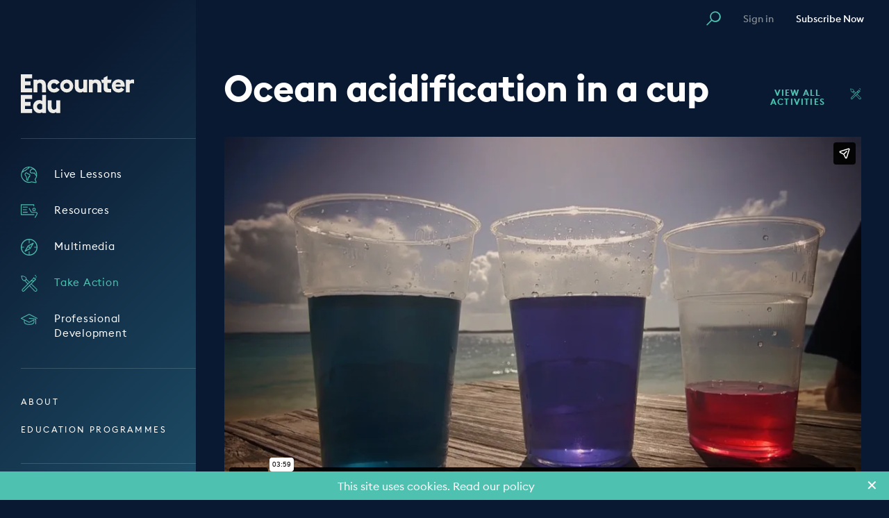

--- FILE ---
content_type: text/html; charset=UTF-8
request_url: https://encounteredu.com/take-action/ocean-acidification-in-a-cup
body_size: 21789
content:





  
<!DOCTYPE html>
<html class="no-js" lang="en-GB" dir="ltr" data-now="2026-01-22 04:43:26 UTC">
<head>
  <style>[x-cloak] { display: none !important; }</style>
  <script>(function(H){H.className=H.className.replace(/\bno-js\b/,'js')})(document.documentElement)</script>
  <meta http-equiv="X-UA-Compatible" content="IE=edge">
	<meta charset="utf-8">
  <meta name="viewport" content="width=device-width, user-scalable=no, initial-scale=1.0, maximum-scale=1">
  <meta name="referrer" content="origin-when-cross-origin" />
	<link rel="apple-touch-icon" sizes="180x180" href="https://encounteredu.com/apple-touch-icon.png">
<link rel="icon" type="image/png" sizes="32x32" href="https://encounteredu.com/favicon-32x32.png">
<link rel="icon" type="image/png" sizes="16x16" href="https://encounteredu.com/favicon-16x16.png">
<link rel="manifest" href="https://encounteredu.com/manifest.json">
<link rel="mask-icon" href="https://encounteredu.com/safari-pinned-tab.svg" color="#5bbad5">
<link rel="shortcut icon" href="https://encounteredu.com/favicon.ico">
<meta name="apple-mobile-web-app-title" content="Encounter Edu">
<meta name="application-name" content="Encounter Edu">
<meta name="msapplication-TileColor" content="#00aba9">
<!-- Chrome, Firefox OS and Opera -->
<meta name="theme-color" content="#091932">
<!-- Windows Phone -->
<meta name="msapplication-navbutton-color" content="#091932">
<!-- iOS Safari -->
<meta name="apple-mobile-web-app-status-bar-style" content="#091932">
  <link rel="preload" href="/dist/webfonts/EuclidSquare-Bold-WebS.woff2" as="font" crossorigin="anonymous"><style type="text/css">
      @font-face {
        font-family: 'Euclid Square';
              src: url('/dist/webfonts/EuclidSquare-Bold-WebS.woff2') format('woff2'),
        url('/dist/webfonts/EuclidSquare-Bold-WebS.woff') format('woff');
              font-weight: 700;
        font-style: normal;
        font-stretch: normal;
        font-display: swap;
      }
    </style><link rel="preload" href="/dist/webfonts/EuclidSquare-Medium-WebS.woff2" as="font" crossorigin="anonymous"><style type="text/css">
      @font-face {
        font-family: 'Euclid Square';
              src: url('/dist/webfonts/EuclidSquare-Medium-WebS.woff2') format('woff2'),
        url('/dist/webfonts/EuclidSquare-Medium-WebS.woff') format('woff');
              font-weight: 500;
        font-style: normal;
        font-stretch: normal;
        font-display: swap;
      }
    </style><link rel="preload" href="/dist/webfonts/EuclidSquare-Regular-WebS.woff2" as="font" crossorigin="anonymous"><style type="text/css">
      @font-face {
        font-family: 'Euclid Square';
              src: url('/dist/webfonts/EuclidSquare-Regular-WebS.woff2') format('woff2'),
        url('/dist/webfonts/EuclidSquare-Regular-WebS.woff') format('woff');
              font-weight: 400;
        font-style: normal;
        font-stretch: normal;
        font-display: swap;
      }
    </style>  <script>

    var APP = window.APP || {};

        window.csrfTokenName = "CRAFT_CSRF_TOKEN";
    window.csrfTokenValue = "VGYLrPrRFGx8oObNv4eBfjQeIrKGDnwmQj8olj9LCWuSenuqOGcXu2NWesbXomUcEea1l9u24CxXeW6Ex2JPSxtZcdFJckAdpiIy6HQXQOo=";

    APP.config = {
      siteVersion: '0.7.45',
      devMode: false,
      environment: 'production',
      isMobileBrowser: false,
      fontPath: '/assets/js/fonts.min.js?v=0.7.45',
      assetsPath: '/assets/js/',
      migrationPath: 'https://encounteredu.com/account/migrate',
    };
</script>

<script type="module">!function(){const e=document.createElement("link").relList;if(!(e&&e.supports&&e.supports("modulepreload"))){for(const e of document.querySelectorAll('link[rel="modulepreload"]'))r(e);new MutationObserver((e=>{for(const o of e)if("childList"===o.type)for(const e of o.addedNodes)if("LINK"===e.tagName&&"modulepreload"===e.rel)r(e);else if(e.querySelectorAll)for(const o of e.querySelectorAll("link[rel=modulepreload]"))r(o)})).observe(document,{childList:!0,subtree:!0})}function r(e){if(e.ep)return;e.ep=!0;const r=function(e){const r={};return e.integrity&&(r.integrity=e.integrity),e.referrerpolicy&&(r.referrerPolicy=e.referrerpolicy),"use-credentials"===e.crossorigin?r.credentials="include":"anonymous"===e.crossorigin?r.credentials="omit":r.credentials="same-origin",r}(e);fetch(e.href,r)}}();</script>
<script type="module" src="https://encounteredu.com/dist/assets/inlined.8cd4bb3f.js" crossorigin onload="e=new CustomEvent(&#039;vite-script-loaded&#039;, {detail:{path: &#039;src/js/inlined.js&#039;}});document.dispatchEvent(e);"></script>
<link href="https://encounteredu.com/dist/assets/docReady.fed96daf.js" rel="modulepreload" crossorigin>
<link href="https://encounteredu.com/dist/assets/eventDelegate.e48e3551.js" rel="modulepreload" crossorigin>
<script type="module" src="https://encounteredu.com/dist/assets/app.0f6d96ed.js" crossorigin onload="e=new CustomEvent(&#039;vite-script-loaded&#039;, {detail:{path: &#039;src/js/app.js&#039;}});document.dispatchEvent(e);"></script>
<link href="https://encounteredu.com/dist/assets/eventDelegate.e48e3551.js" rel="modulepreload" crossorigin>
<link href="https://encounteredu.com/dist/assets/index.30b24d47.js" rel="modulepreload" crossorigin>
<link href="https://encounteredu.com/dist/assets/docReady.fed96daf.js" rel="modulepreload" crossorigin>
<link href="https://encounteredu.com/dist/assets/app.49703be8.css" rel="stylesheet">


	
<script async src="https://www.googletagmanager.com/gtag/js?id=UA-118975567-1"></script>
<script>
  window.dataLayer = window.dataLayer || [];
  function gtag(){dataLayer.push(arguments);}
  gtag('js', new Date());    gtag('config', 'UA-118975567-1');</script>

<script type="text/javascript">
  window.__lo_site_id = '64ddecc4';
  (function() {
    var wa = document.createElement('script');
    wa.type = 'text/javascript'; wa.async = true;
    wa.src = 'https://d20519brkbo4nz.cloudfront.net/core/lo.js';
    var s = document.getElementsByTagName('script')[0];
    s.parentNode.insertBefore(wa, s);
  })();
</script>
<title>Ocean acidification in a cup | Encounter Edu</title><meta name="generator" content="SEOmatic">
<meta name="description" content="Oceans are becoming more acidic. This investigation allows students to realise why this is happening. Students blow exhaled air (rich in carbon dioxide) through water with a pH indicator to observe how the pH (or acidity) changes. Suitable for key stage 3 +, grade 6 +, ages 11 +">
<meta name="referrer" content="no-referrer-when-downgrade">
<meta name="robots" content="all">
<meta content="139262272964" property="fb:profile_id">
<meta content="en_GB" property="og:locale">
<meta content="Encounter Edu" property="og:site_name">
<meta content="website" property="og:type">
<meta content="https://encounteredu.com/take-action/ocean-acidification-in-a-cup" property="og:url">
<meta content="Ocean acidification in a cup | Encounter Edu" property="og:title">
<meta content="Oceans are becoming more acidic. This investigation allows students to realise why this is happening. Students blow exhaled air (rich in carbon dioxide) through water with a pH indicator to observe how the pH (or acidity) changes. Suitable for key stage 3 +, grade 6 +, ages 11 +" property="og:description">
<meta content="https://images.encounteredu.com/excited-hare/production/uploads/activity-ocean-acidification-cup-thumb.jpg?w=1200&amp;h=630&amp;q=82&amp;auto=format&amp;fit=crop&amp;dm=1631569809&amp;s=bfb726f7e5810306982a5911424409a6" property="og:image">
<meta content="1200" property="og:image:width">
<meta content="630" property="og:image:height">
<meta content="This activity shows how water becomes more acidic when carbon dioxide is bubbled through it. Thus, it demonstrates the link between carbon dioxide in the atmosphere and a process called ocean acidification, a change in the pH, or acidity, of the ocean. This change in ocean chemistry has an impact on many living things in the oceans including coral polyps, clams, prawns, and other sea life." property="og:image:alt">
<meta content="https://www.instagram.com/encounteredu_/" property="og:see_also">
<meta content="https://www.youtube.com/user/encounteredu" property="og:see_also">
<meta content="https://www.facebook.com/encounteredu" property="og:see_also">
<meta content="https://twitter.com/encounteredu" property="og:see_also">
<meta name="twitter:card" content="summary_large_image">
<meta name="twitter:site" content="@encounteredu">
<meta name="twitter:creator" content="@encounteredu">
<meta name="twitter:title" content="Ocean acidification in a cup | Encounter Edu">
<meta name="twitter:description" content="Oceans are becoming more acidic. This investigation allows students to realise why this is happening. Students blow exhaled air (rich in carbon dioxide) through water with a pH indicator to observe how the pH (or acidity) changes. Suitable for key stage 3 +, grade 6 +, ages 11 +">
<meta name="twitter:image" content="https://images.encounteredu.com/excited-hare/production/uploads/activity-ocean-acidification-cup-thumb.jpg?w=800&amp;h=418&amp;q=82&amp;auto=format&amp;fit=crop&amp;dm=1631569809&amp;s=171163152bb5e08784fb93f700429381">
<meta name="twitter:image:width" content="800">
<meta name="twitter:image:height" content="418">
<meta name="twitter:image:alt" content="This activity shows how water becomes more acidic when carbon dioxide is bubbled through it. Thus, it demonstrates the link between carbon dioxide in the atmosphere and a process called ocean acidification, a change in the pH, or acidity, of the ocean. This change in ocean chemistry has an impact on many living things in the oceans including coral polyps, clams, prawns, and other sea life.">
<link href="https://encounteredu.com/take-action/ocean-acidification-in-a-cup" rel="canonical">
<link href="https://encounteredu.com" rel="home">
<link type="text/plain" href="https://encounteredu.com/humans.txt" rel="author">
<script>window.intercomSettings = {
      app_id: "fhite79a"
      };
        (function(){var w=window;var ic=w.Intercom;if(typeof ic==="function"){ic('reattach_activator');ic('update',intercomSettings);}else{var d=document;var i=function(){i.c(arguments)};i.q=[];i.c=function(args){i.q.push(args)};w.Intercom=i;function l(){var s=d.createElement('script');s.type='text/javascript';s.async=true;s.src='https://widget.intercom.io/widget/fhite79a';var x=d.getElementsByTagName('script')[0];x.parentNode.insertBefore(s,x);}if(w.attachEvent){w.attachEvent('onload',l);}else{w.addEventListener('load',l,false);}}})();</script></head>

<body class="body bg-primary-indigo text-[18px] text-primary-indigo font-sans">  

<template id="upgradeToPremium" style="display: none !important" aria-hidden="true">
  <div class="py-2">
          <strong class="block leading-tight pb-2 mb-2 border-b border-grey-light font-bold text-18px text-grey-darker">Upgrade to Premium</strong>
        <div class="textowl rte text-14px text-grey-darker">
      
    </div>
  </div>
</template>
  

<template id="whatAreAddOns" style="display: none !important" aria-hidden="true">
  <div class="py-2">
          <strong class="block leading-tight pb-2 mb-2 border-b border-grey-light font-bold text-18px text-grey-darker">What are Add-ons?</strong>
        <div class="textowl rte text-14px text-grey-darker">
      
    </div>
  </div>
</template>
  

<template id="whatIsPremium" style="display: none !important" aria-hidden="true">
  <div class="py-2">
          <strong class="block leading-tight pb-2 mb-2 border-b border-grey-light font-bold text-18px text-grey-darker">What is Premium?</strong>
        <div class="textowl rte text-14px text-grey-darker">
      
    </div>
  </div>
</template>
  

<template id="whyRegister" style="display: none !important" aria-hidden="true">
  <div class="py-2">
          <strong class="block leading-tight pb-2 mb-2 border-b border-grey-light font-bold text-18px text-grey-darker">Why register?</strong>
        <div class="textowl rte text-14px text-grey-darker">
      
    </div>
  </div>
</template>


<div id="fb-root"></div>
<script async defer crossorigin="anonymous" src="https://connect.facebook.net/en_US/sdk.js#xfbml=1&version=v5.0"></script>

  <div id="dynamic-block-256281407" class="dynamic-block" data-site="1" data-template="X2luY2x1ZGVzL2NvbXBvbmVudHMvdHJhY2tWaWV3cy50d2ln" data-args="eJxLtDK0qi62MrJSykxRss60MjQzsbSuBQBHLAYW" data-ignore-missing="false"></div>
<div class="Overlay"></div>


	
<header role="header" data-mobile-menu="closed" class="Header z-40 overflow-hidden laptop:overflow-auto laptop:block">
	<div class="laptop:flex laptop:flex-col w-full h-full">
		<div class="logo-wrapper mb-1">
			<a href="https://encounteredu.com/" class="flex">
				<span class="visually-hidden" aria-hidden="true">
					Encounter Edu
				</span>
				<span class="logo-small">
					<svg class="w-[45px] h-[45px]" xmlns="http://www.w3.org/2000/svg" viewBox="0 0 45.98 45.98"><path fill="#fff"
        d="M23,46A23,23,0,1,0,0,23,23,23,0,0,0,23,46ZM15.9,12.23H30.08v3.46H19.72v2.57h6.86v3.45H15.9Zm0,12H26.58v3.45H19.72v2.58H30.08v3.46H15.9V24.26Z"/></svg>
				</span>
				<span class="logo-large">
					<svg class="w-[163px] h-[56px]" xmlns="http://www.w3.org/2000/svg" viewBox="0 0 163 55.98"><path fill="#ecebe8"
        d="M51.09,55.69h5.6V37.39h-5.6V49.1a4.13,4.13,0,0,1-3.48,1.83c-2.23,0-3.27-1.83-3.27-4.32V37.39h-5.6V47.6c0,5,2.94,8.38,7.94,8.38a6.68,6.68,0,0,0,4.41-1.65v1.36Zm-23.5-4.8a4.39,4.39,0,0,1,0-8.78,3.78,3.78,0,0,1,3.15,1.54v5.74a3.74,3.74,0,0,1-3.15,1.5m3.15,4.76h5.6v-26h-5.6v8.78a6.56,6.56,0,0,0-4.08-1.39c-5.49,0-9,4.43-9,9.44s3.48,9.44,9,9.44a6.48,6.48,0,0,0,4.08-1.35v1.06ZM0,55.65H16.31V49.87H5.93V45.48h8.16V39.84H5.93V35.45H16.31V29.67H0v26ZM151.17,26h5.6v-12a5.44,5.44,0,0,1,3.37-1.2,6.28,6.28,0,0,1,2.86.62V7.72a7.11,7.11,0,0,0-2-.29,5.23,5.23,0,0,0-4.23,1.9V7.72h-5.6V26Zm-10.95-14.2c1.82,0,3.45.84,3.74,2.78H136.4a3.69,3.69,0,0,1,3.82-2.78m.22,14.45a9.78,9.78,0,0,0,8.38-4.39l-4.45-3a4.26,4.26,0,0,1-4,2.3,3.87,3.87,0,0,1-4-3.4h13a12.44,12.44,0,0,0,.11-1.61c0-5.79-4.23-8.82-8.94-8.82A9.15,9.15,0,0,0,131,16.1c0,.25,0,.49,0,.73a9.38,9.38,0,0,0,9.32,9.44h.13m-23.6-13.76h2.41v7.83c0,3.48,2.19,5.64,5.68,5.64H130V20.93h-3c-1.52,0-2.15-.63-2.15-2.16V12.51h4.63l1.23-4.83h-5.86V2.19l-5.6,2.75V7.68h-3.63ZM98,26h5.6V14a4.77,4.77,0,0,1,3.34-1.58c2.45,0,3.41,1.87,3.41,4.32V26h5.6V15.77c0-4.94-2.85-8.38-8.08-8.38a6.7,6.7,0,0,0-4.26,1.43V7.69H98V26Zm-8,0h5.6V7.68h-5.6V19.39a4.13,4.13,0,0,1-3.49,1.83c-2.22,0-3.26-1.83-3.26-4.32V7.68h-5.6V17.89c0,5,2.93,8.38,7.93,8.38a6.75,6.75,0,0,0,4.42-1.64V26Zm-23.77.29a9.44,9.44,0,1,0-9.64-9.44,9.54,9.54,0,0,0,9.64,9.44m0-5.16a4.29,4.29,0,1,1,4-4.57c0,.09,0,.19,0,.29a4,4,0,0,1-3.71,4.27h-.29M47.8,26.27A9.68,9.68,0,0,0,55.92,22l-4.45-3.11a4.13,4.13,0,0,1-3.67,2.27,4.29,4.29,0,0,1,0-8.56,4.12,4.12,0,0,1,3.67,2.27l4.45-3.11A9.68,9.68,0,0,0,47.8,7.39a9.44,9.44,0,1,0-.39,18.88h.39M18.21,26h5.6V14a4.71,4.71,0,0,1,3.34-1.58c2.44,0,3.41,1.87,3.41,4.32V26h5.6V15.77c0-4.94-2.86-8.38-8.08-8.38a6.73,6.73,0,0,0-4.27,1.43V7.69h-5.6V26ZM0,26H16.32V20.19H5.93V15.8h8.16V10.17H5.93V5.78H16.31V0H0V26Z"/></svg>
				</span>
			</a>

			<div class="flex items-center">
				<button class="mobile-link hidden mr-6" type="button" data-trigger-modal="modal-search">
					<span class="text-primary-teal text-19px mt-1">
						<svg xmlns="http://www.w3.org/2000/svg" viewBox="0 0 18.4 18.4"><path fill="currentColor"
        d="M16 2.2a6.64 6.64 0 0 0-9.4 0C4.1 4.6 3.9 8.5 6 11.1L.4 16.7c-.3.3-.3.7 0 1 .1.2.3.3.5.3s.4-.1.5-.2L7 12.2c2.8 2.5 7 2.2 9.5-.5 2.5-2.8 2.2-7-.5-9.5zm-1.1 8.5c-2.1 2-5.4 2-7.4 0s-2-5.4 0-7.4 5.4-2 7.4 0c2.1 2 2.1 5.3 0 7.4z"/></svg>
					</span>
				</button>

				<a
					href="https://encounteredu.com/account"
					class="mobile-link hidden mr-6">
					<span class="text-primary-teal text-19px mt-1">
						<svg xmlns="http://www.w3.org/2000/svg" viewBox="0 0 15.8 20.07"><g fill="currentColor"><path d="M7.9,9.23A4.62,4.62,0,1,0,3.29,4.61,4.62,4.62,0,0,0,7.9,9.23Zm0-7.73A3.12,3.12,0,1,1,4.79,4.61,3.12,3.12,0,0,1,7.9,1.5Z"/><path d="M10,11.37H5.82A5.83,5.83,0,0,0,0,17.2v2.12a.75.75,0,0,0,1.5,0V17.2a4.33,4.33,0,0,1,4.32-4.33H10A4.33,4.33,0,0,1,14.3,17.2v2.12a.75.75,0,0,0,1.5,0V17.2A5.83,5.83,0,0,0,10,11.37Z"/></g></svg>
					</span>
				</a>

				<button class="Hamburger laptop:hidden" type="button">
					<span></span>
					<span></span>
					<span></span>
					<span></span>
				</button>
			</div>
		</div>

		<hr class="w-full border-t mt-3 mb-6 laptop:my-8 laptop:mb-7">

				<ul class="pl-2 laptop:p-0">
							<li class="py-3 pr-2">
					<a href="https://encounteredu.com/live-lessons" class="inline-flex items-start text-15px leading-normal tracking-header-link text-white hover:text-primary-teal">
						<span class="inline-flex text-24px text-primary-teal pl-3px laptop:p-0">
							<svg xmlns="http://www.w3.org/2000/svg" viewBox="0 0 32 33"><g fill="currentColor"><path d="M31.43 18.26c.119-.788.182-1.583.19-2.38a15.85 15.85 0 00-6-12.44A15.72 15.72 0 0016.1 0h-.32c-.44 0-.86 0-1.28.07A15.79 15.79 0 00.99 10.39a15.79 15.79 0 0019.89 20.48l7.72 1.37h.3c.513 0 1-.226 1.33-.62a1.77 1.77 0 00.26-1.8l-2-4.54a15.61 15.61 0 002-3.63 15.78 15.78 0 00.94-3.39zm-1.31-2.38c0 .34 0 .68-.05 1A8.61 8.61 0 0127.8 13a1.27 1.27 0 00-.54-.92A2.77 2.77 0 0025 12a4.47 4.47 0 01-.83.15 1.53 1.53 0 01-.5-.21 2.66 2.66 0 00-1.21-.43 2.58 2.58 0 00-1.3.29c-.21.12-.45.176-.69.16a2.72 2.72 0 01-1.89-2.7 1.61 1.61 0 01.8-1.54 9.56 9.56 0 00.9-.86 1.61 1.61 0 00.34-1 .88.88 0 000-.16 1 1 0 01.63-.1 3.71 3.71 0 001.05-.07 6.55 6.55 0 00.75-.27A3.75 3.75 0 0124 5c.11 0 .12 0 .23.3.163.487.527.88 1 1.08a2.38 2.38 0 001.37.1 14.35 14.35 0 013.52 9.4zM14.6 1.56a2.86 2.86 0 01-.47 1.31 4.29 4.29 0 01-1.35.6 6.61 6.61 0 00-1.85.84 8.45 8.45 0 00-1.37 1.38 6.08 6.08 0 01-1.17 1.15 3.59 3.59 0 01-1.69.5 4 4 0 00-2.43.91 3 3 0 00-.85 1.57l-.06.2a2.27 2.27 0 01-.51-.2A14.28 14.28 0 0114.6 1.56zm14.53 19.55a14.55 14.55 0 01-2.06 3.62.75.75 0 00-.1.76l2.13 4.92a.28.28 0 010 .24.26.26 0 01-.2.1h-.1L21 29.36a.81.81 0 00-.38 0A14.32 14.32 0 012.28 11.22c.378.188.789.3 1.21.33a1.41 1.41 0 00.51-.11 1.63 1.63 0 00.83-1.22c.055-.324.2-.626.42-.87a2.7 2.7 0 011.6-.52 5 5 0 002.37-.76 7.33 7.33 0 001.46-1.42 6.41 6.41 0 011.13-1.14 5.47 5.47 0 011.41-.62A5.12 5.12 0 0015.15 4a4.32 4.32 0 001-2.44 14.22 14.22 0 017.16 2.12c-.25.08-.5.18-.74.27a4.08 4.08 0 01-.52.2 2.4 2.4 0 01-.65 0 2.44 2.44 0 00-1.68.45 1.5 1.5 0 00-.52 1.14v.2a6.66 6.66 0 01-.7.65 3.09 3.09 0 00-1.39 2.61 4.19 4.19 0 003.09 4.24 2.53 2.53 0 001.57-.25 1.57 1.57 0 01.62-.17c.204.037.398.115.57.23a2.76 2.76 0 001.06.4 4 4 0 001.36-.18 5.6 5.6 0 01.95-.17c.28 1.57 2 4.55 3.54 5.23a13.38 13.38 0 01-.74 2.58z"/><path d="M16.89 14.69l-.24-.12a8.29 8.29 0 00-1.08-.39 5.34 5.34 0 01-1-.39 8.32 8.32 0 01-.82-.59c-.28-.21-.56-.43-.78-.58l-.52-.35c-1.24-.85-2.3-1.59-4.09.2s-1.89 3.46-.16 5.43a6.08 6.08 0 011.88 4c.02.386.02.774 0 1.16a6.9 6.9 0 00.52 3.14c.67 1.4 1.4 1.76 2 1.76.093.01.187.01.28 0 .85-.18 1.42-1.12 1.48-2.47a1.91 1.91 0 00-.26-1.15 4 4 0 01.2-.43 5.66 5.66 0 01.7-1 3.66 3.66 0 00.91-1.91 2 2 0 001.09-.45l.12-.12a5.59 5.59 0 00.94-3.14 5.9 5.9 0 01.08-.82c.18-1.1-.3-1.33-1.25-1.78zm-.33 2.55A4.51 4.51 0 0116 19.4a.44.44 0 01-.48 0 .74.74 0 00-1.11.7 2.18 2.18 0 01-.64 1.85 7.19 7.19 0 00-.87 1.28c-.42.83-.55 1.32-.12 1.91a.77.77 0 010 .29 3.82 3.82 0 01-.22 1.06s-.28-.11-.66-.9a5.66 5.66 0 01-.37-2.5c0-.44 0-.87-.05-1.3a7.51 7.51 0 00-2.25-4.86c-1.2-1.37-1.18-2.1.1-3.38.45-.45.69-.66 1-.66.31 0 .6.22 1.21.64l.54.36c.2.13.45.33.7.52a9.2 9.2 0 001 .72c.42.21.858.381 1.31.51.297.077.588.177.87.3l.25.12.41.2a7.65 7.65 0 00-.06.98z"/></g></svg>
						</span>
						<span class="ml-6 link-text">
							Live Lessons
						</span>
					</a>
				</li>
							<li class="py-3 pr-2">
					<a href="https://encounteredu.com/teacher-resources" class="inline-flex items-start text-15px leading-normal tracking-header-link text-white hover:text-primary-teal">
						<span class="inline-flex text-24px text-primary-teal pl-3px laptop:p-0">
							<svg xmlns="http://www.w3.org/2000/svg" viewBox="0 0 26.53 21.43"><g fill="currentColor"><path d="M21,15.76H1.2V1.2h19V2.72a.6.6,0,1,0,1.2,0V.6a.6.6,0,0,0-.6-.6H.6A.6.6,0,0,0,0,.6V16.36a.6.6,0,0,0,.6.6H21a.6.6,0,1,0,0-1.2Z"/><path d="M18.36,8.09A2.65,2.65,0,1,0,21,5.45,2.65,2.65,0,0,0,18.36,8.09Zm4.09,0A1.45,1.45,0,1,1,21,6.65,1.45,1.45,0,0,1,22.45,8.09Z"/><path d="M26.21,13.4a2.79,2.79,0,0,0-2.55-1.28H18a1.63,1.63,0,0,1-1.34-1L13.86,6.27a.6.6,0,1,0-1,.6l2.82,4.88A2.78,2.78,0,0,0,18,13.32h5.64a1.63,1.63,0,0,1,1.51.68A1.65,1.65,0,0,1,25,15.65l-2.82,4.88a.6.6,0,0,0,.22.82.56.56,0,0,0,.3.08.58.58,0,0,0,.52-.3L26,16.25A2.76,2.76,0,0,0,26.21,13.4Z"/><path d="M10.42,3.81H3.64a.6.6,0,1,0,0,1.2h6.78a.6.6,0,0,0,0-1.2Z"/><path d="M3.64,13.15h6.78a.6.6,0,0,0,0-1.2H3.64a.6.6,0,0,0,0,1.2Z"/><path d="M3.64,9.08H9a.6.6,0,1,0,0-1.2H3.64a.6.6,0,0,0,0,1.2Z"/></g></svg>
						</span>
						<span class="ml-6 link-text">
							Resources
						</span>
					</a>
				</li>
							<li class="py-3 pr-2">
					<a href="https://encounteredu.com/multimedia" class="inline-flex items-start text-15px leading-normal tracking-header-link text-white hover:text-primary-teal">
						<span class="inline-flex text-24px text-primary-teal pl-3px laptop:p-0">
							<svg xmlns="http://www.w3.org/2000/svg" viewBox="0 0 23.39 23.39"><g fill="currentColor"><path d="M17.08,5.49,9.79,9.56a.51.51,0,0,0-.23.23L5.49,17.08a.62.62,0,0,0,.1.72A.63.63,0,0,0,6,18a.59.59,0,0,0,.29-.07l7.29-4.07a.51.51,0,0,0,.23-.23L17.9,6.31a.62.62,0,0,0-.1-.72A.61.61,0,0,0,17.08,5.49Zm-4.21,7.38-5.3,3,2.95-5.3,5.3-2.95Z"/><path d="M11.69,0a11.7,11.7,0,1,0,11.7,11.7A11.71,11.71,0,0,0,11.69,0Zm.6,22.16V18a.6.6,0,0,0-.6-.6.6.6,0,0,0-.6.6v4.21A10.49,10.49,0,0,1,1.23,12.3H4a.6.6,0,0,0,.6-.6.6.6,0,0,0-.6-.6H1.23a10.49,10.49,0,0,1,9.86-9.87V5.59a.6.6,0,0,0,.6.6.6.6,0,0,0,.6-.6V1.23a10.49,10.49,0,0,1,9.87,9.87h-2.8a.6.6,0,0,0-.6.6.6.6,0,0,0,.6.6h2.8A10.49,10.49,0,0,1,12.29,22.16Z"/><circle cx="11.8" cy="11.71" r="1" /></g></svg>
						</span>
						<span class="ml-6 link-text">
							Multimedia
						</span>
					</a>
				</li>
							<li class="py-3 pr-2">
					<a href="https://encounteredu.com/take-action" class="inline-flex items-start text-15px leading-normal tracking-header-link text-primary-teal hover:text-primary-teal">
						<span class="inline-flex text-24px text-primary-teal pl-3px laptop:p-0">
							<svg xmlns="http://www.w3.org/2000/svg" viewBox="0 0 15.19 15.75"><g fill="currentColor"><path d="M16.72,15.08,12,10.58l3.64-3.65a.38.38,0,0,0,.22.07.35.35,0,0,0,.25-.1.37.37,0,0,0,0-.53L14.25,4.52A.38.38,0,0,0,14,4.41.37.37,0,0,0,13.7,5L10,8.69h0L7.19,6a2.46,2.46,0,0,0,0-.28A2.1,2.1,0,0,0,6.6,4.24,5.1,5.1,0,0,0,4.5,3.16a13.31,13.31,0,0,0-2-.39.37.37,0,0,0-.27.09.3.3,0,0,0-.08.27c.28,2,.78,3.4,1.48,4.1a2.14,2.14,0,0,0,1.79.59l2.67,2.8h0L3.14,15.56a1.37,1.37,0,0,0,1,2.33,1.32,1.32,0,0,0,1-.4L10,12.6l4.47,4.71a1.64,1.64,0,0,0,.26.27,1.66,1.66,0,0,0,1.18.34,1.61,1.61,0,0,0,1.44-1.61A1.55,1.55,0,0,0,16.72,15.08ZM14.15,5.45l.06-.06,1,1-.06.06-.89.89h-2ZM5.25,7.1H5.06a1.49,1.49,0,0,1-1.12-.44A5.27,5.27,0,0,1,2.88,3.74l.06-.19.18-.07a5.74,5.74,0,0,1,3,1,1.54,1.54,0,0,1,.43,1.06v.23A1.35,1.35,0,0,1,5.25,7.1ZM6.61,8.15,6.08,7.6a2.6,2.6,0,0,0,.52-.37A2.41,2.41,0,0,0,7,6.69L9.45,9.05l.1.09-1,1L8.38,10,6.61,8.15Zm2.7,4.2L4.62,17a.74.74,0,0,1-1,0,.74.74,0,0,1,0-1l4.55-4.54L10.65,9l.95-1h2.05L11.79,9.88l-.72.71h0L10,11.69h0Zm7.15,4.58a1,1,0,0,1-.66.35,1,1,0,0,1-.71-.2l-.17-.18-4.51-4.74L11.54,11l4.77,4.53A1,1,0,0,1,16.46,16.93Z" transform="translate(-2.12 -2.17)"/><path d="M15.51,3.14a.49.49,0,0,1,.18-1,.47.47,0,0,1,.37.57A.47.47,0,0,1,15.51,3.14Z" transform="translate(-2.12 -2.17)"/><path d="M15.75,4.75a.38.38,0,1,1-.43.31A.38.38,0,0,1,15.75,4.75Z" transform="translate(-2.12 -2.17)"/><path d="M16.46,3.51a.46.46,0,0,1-.18.91.47.47,0,0,1-.35-.54A.46.46,0,0,1,16.46,3.51Z" transform="translate(-2.12 -2.17)"/></g></svg>
						</span>
						<span class="ml-6 link-text">
							Take Action
						</span>
					</a>
				</li>
							<li class="py-3 pr-2">
					<a href="https://encounteredu.com/cpd" class="inline-flex items-start text-15px leading-normal tracking-header-link text-white hover:text-primary-teal">
						<span class="inline-flex text-24px text-primary-teal pl-3px laptop:p-0">
							<svg xmlns="http://www.w3.org/2000/svg" viewBox="0 0 27.99 18.39"><g fill="currentColor"><path d="M27.66,6.78,14.26.06a.62.62,0,0,0-.53,0L.33,6.78A.59.59,0,0,0,0,7.31a.6.6,0,0,0,.33.54l5,2.49V13.7c0,2.63,3.82,4.69,8.7,4.69s8.69-2.06,8.69-4.69V10a.62.62,0,0,0-.88-.54L14,13.35l-12.06-6L14,1.27,27.12,7.85a.6.6,0,0,0,.81-.27A.59.59,0,0,0,27.66,6.78ZM6.5,10.94l7.23,3.62a.55.55,0,0,0,.53,0l7.23-3.62V13.7c0,1.69-3,3.49-7.49,3.49s-7.5-1.8-7.5-3.49Z"/><path d="M25.27,7.94,14.06,6.71a.62.62,0,0,0-.66.54.6.6,0,0,0,.53.66L24.6,9.08v7.65a.6.6,0,0,0,1.2,0V8.54A.6.6,0,0,0,25.27,7.94Z"/></g></svg>
						</span>
						<span class="ml-6 link-text">
							Professional Development
						</span>
					</a>
				</li>
					</ul>

		<hr class="w-full border-t mt-4 mb-6 laptop:my-7">

		
    
		<ul class=" pl-2 laptop:p-0">
							<li class="secondary-link-text leading-normal tracking-extra-wide uppercase py-4 laptop:py-3 hover:text-primary-teal text-white">
					<a href="https://encounteredu.com/about" target="_self">About</a>
				</li>
							<li class="secondary-link-text leading-normal tracking-extra-wide uppercase py-4 laptop:py-3 hover:text-primary-teal text-white">
					<a href="https://encounteredu.com/education-programmes" target="_self">Education Programmes</a>
				</li>
					</ul>

		<hr class="w-full border-t my-4 laptop:my-7 social-boarder">

		
		<ul class="social-wrapper mt-auto">
							<li>
					<a class="block mr-2" rel="noopener" target="_BLANK" href="https://www.facebook.com/encounteredu">
						<span class="inline-flex justify-center items-center text-grey-light text-15px rounded-full border border-current w-8 h-8 hover:text-primary-teal">
							<svg class="w-4 h-4" xmlns="http://www.w3.org/2000/svg" viewBox="0 0 16 16"><path fill="currentColor"
        d="M11.723 8.486h-2.829v7.514h-2.829v-7.514h-1.856v-2.74h1.856v-2.298c0-1.768 1.061-3.448 3.801-3.448 1.149 0 1.945 0.088 1.945 0.088v2.829c0 0-0.796 0-1.768 0s-1.149 0.442-1.149 1.238v1.68h3.006l-0.177 2.652z"/></svg>
						</span>
					</a>
				</li>
							<li>
					<a class="block mr-2" rel="noopener" target="_BLANK" href="https://twitter.com/encounteredu">
						<span class="inline-flex justify-center items-center text-grey-light text-15px rounded-full border border-current w-8 h-8 hover:text-primary-teal">
							<svg class="w-4 h-4" xmlns="http://www.w3.org/2000/svg" viewBox="0 0 20 16"><path fill="currentColor"
        d="M6.206 15.934c7.369 0 11.398-6.105 11.398-11.398 0-0.173-0.004-0.346-0.011-0.518 0.782-0.565 1.462-1.271 1.998-2.074-0.718 0.319-1.49 0.534-2.301 0.631 0.827-0.496 1.462-1.281 1.762-2.216-0.774 0.459-1.631 0.792-2.544 0.972-0.731-0.779-1.772-1.266-2.924-1.266-2.212 0-4.006 1.794-4.006 4.006 0 0.314 0.035 0.62 0.104 0.913-3.33-0.168-6.282-1.762-8.258-4.186-0.344 0.592-0.542 1.28-0.542 2.014 0 1.39 0.707 2.617 1.783 3.335-0.657-0.020-1.275-0.201-1.814-0.501-0.001 0.017-0.001 0.033-0.001 0.051 0 1.94 1.381 3.56 3.214 3.927-0.337 0.092-0.691 0.141-1.056 0.141-0.258 0-0.509-0.025-0.753-0.072 0.51 1.592 1.989 2.75 3.742 2.782-1.371 1.075-3.098 1.715-4.976 1.715-0.323 0-0.642-0.018-0.956-0.055 1.773 1.136 3.878 1.8 6.141 1.8z"/></svg>
						</span>
					</a>
				</li>
							<li>
					<a class="block mr-2" rel="noopener" target="_BLANK" href="https://www.instagram.com/encounteredu_">
						<span class="inline-flex justify-center items-center text-grey-light text-15px rounded-full border border-current w-8 h-8 hover:text-primary-teal">
							<svg class="w-4 h-4" xmlns="http://www.w3.org/2000/svg" viewBox="0 0 24 24"><path fill="currentColor"
        d="M12 0C8.74 0 8.333.015 7.053.072 5.775.132 4.905.333 4.14.63c-.789.306-1.459.717-2.126 1.384S.935 3.35.63 4.14C.333 4.905.131 5.775.072 7.053.012 8.333 0 8.74 0 12s.015 3.667.072 4.947c.06 1.277.261 2.148.558 2.913.306.788.717 1.459 1.384 2.126.667.666 1.336 1.079 2.126 1.384.766.296 1.636.499 2.913.558C8.333 23.988 8.74 24 12 24s3.667-.015 4.947-.072c1.277-.06 2.148-.262 2.913-.558.788-.306 1.459-.718 2.126-1.384.666-.667 1.079-1.335 1.384-2.126.296-.765.499-1.636.558-2.913.06-1.28.072-1.687.072-4.947s-.015-3.667-.072-4.947c-.06-1.277-.262-2.149-.558-2.913-.306-.789-.718-1.459-1.384-2.126C21.319 1.347 20.651.935 19.86.63c-.765-.297-1.636-.499-2.913-.558C15.667.012 15.26 0 12 0zm0 2.16c3.203 0 3.585.016 4.85.071 1.17.055 1.805.249 2.227.415.562.217.96.477 1.382.896.419.42.679.819.896 1.381.164.422.36 1.057.413 2.227.057 1.266.07 1.646.07 4.85s-.015 3.585-.074 4.85c-.061 1.17-.256 1.805-.421 2.227-.224.562-.479.96-.899 1.382-.419.419-.824.679-1.38.896-.42.164-1.065.36-2.235.413-1.274.057-1.649.07-4.859.07-3.211 0-3.586-.015-4.859-.074-1.171-.061-1.816-.256-2.236-.421-.569-.224-.96-.479-1.379-.899-.421-.419-.69-.824-.9-1.38-.165-.42-.359-1.065-.42-2.235-.045-1.26-.061-1.649-.061-4.844 0-3.196.016-3.586.061-4.861.061-1.17.255-1.814.42-2.234.21-.57.479-.96.9-1.381.419-.419.81-.689 1.379-.898.42-.166 1.051-.361 2.221-.421 1.275-.045 1.65-.06 4.859-.06l.045.03zm0 3.678c-3.405 0-6.162 2.76-6.162 6.162 0 3.405 2.76 6.162 6.162 6.162 3.405 0 6.162-2.76 6.162-6.162 0-3.405-2.76-6.162-6.162-6.162zM12 16c-2.21 0-4-1.79-4-4s1.79-4 4-4 4 1.79 4 4-1.79 4-4 4zm7.846-10.405c0 .795-.646 1.44-1.44 1.44-.795 0-1.44-.646-1.44-1.44 0-.794.646-1.439 1.44-1.439.793-.001 1.44.645 1.44 1.439z"/></svg>
						</span>
					</a>
				</li>
							<li>
					<a class="block " rel="noopener" target="_BLANK" href="https://www.youtube.com/c/encounteredu">
						<span class="inline-flex justify-center items-center text-grey-light text-15px rounded-full border border-current w-8 h-8 hover:text-primary-teal">
							<svg class="w-4 h-4" xmlns="http://www.w3.org/2000/svg" viewBox="0 0 17 16"><path fill="currentColor"
        d="M16.874 4.876c-0.262-2.273-1.166-2.583-2.951-2.702-2.547-0.179-8.224-0.179-10.771 0-1.785 0.119-2.69 0.44-2.951 2.702-0.202 1.69-0.202 4.558 0 6.248 0.25 2.273 1.154 2.583 2.94 2.702 2.547 0.178 8.224 0.178 10.771 0 1.785-0.119 2.69-0.44 2.951-2.702 0.202-1.678 0.202-4.558 0.012-6.248zM6.829 10.374v-4.737l4.546 2.368-4.546 2.368z"/></svg>
						</span>
					</a>
				</li>
					</ul>
	</div>
</header>



	<div class="SiteContent ">

    <div class="hidden laptop:block fixed right-0 bg-primary-indigo rounded-bl z-30">
      <div class="flex items-center py-4 px-5">
        <button class="text-primary-teal focus:text-primary-teal hover:text-primary-teal flex transition-all-colors text-21px mx-4" type="button" data-trigger-modal="modal-search">
          <span class="mr-2 sr-only">Search</span>
          <svg xmlns="http://www.w3.org/2000/svg" viewBox="0 0 18.4 18.4"><path fill="currentColor"
        d="M16 2.2a6.64 6.64 0 0 0-9.4 0C4.1 4.6 3.9 8.5 6 11.1L.4 16.7c-.3.3-.3.7 0 1 .1.2.3.3.5.3s.4-.1.5-.2L7 12.2c2.8 2.5 7 2.2 9.5-.5 2.5-2.8 2.2-7-.5-9.5zm-1.1 8.5c-2.1 2-5.4 2-7.4 0s-2-5.4 0-7.4 5.4-2 7.4 0c2.1 2 2.1 5.3 0 7.4z"/></svg>
        </button>
                  <div id="dynamic-block-1101695493" class="dynamic-block" data-site="1" data-template="X2luY2x1ZGVzL2NvbXBvbmVudHMvQ3VycmVudFVzZXIudHdpZw==" data-args="eJxLtDKwqq4FAAZPAf4=" data-ignore-missing="false"></div>              </div>
    </div>

			<div class="flex bg-grey-light">
		<div class="flex-grow">
			
	<div class="bg-primary-indigo pt-3 tablet:pt-xl px-3 tablet:px-l tablet:pb-l">
		<div class="max-w-lg">
			<div class="tablet:flex tablet:flex-row-reverse tablet:items-end laptop:pt-l laptop:pb-1">
				<span class="text-right below-tablet:w-full below-tablet:block tablet:float-right below-tablet:mb-s tablet:ml-s text-primary-teal hover:text-white">
					<a href="https://encounteredu.com/take-action" class="button p-0">
						View all activities
						<span class="ml-4 relative text-16px">
							<svg xmlns="http://www.w3.org/2000/svg" viewBox="0 0 15.19 15.75"><g fill="currentColor"><path d="M16.72,15.08,12,10.58l3.64-3.65a.38.38,0,0,0,.22.07.35.35,0,0,0,.25-.1.37.37,0,0,0,0-.53L14.25,4.52A.38.38,0,0,0,14,4.41.37.37,0,0,0,13.7,5L10,8.69h0L7.19,6a2.46,2.46,0,0,0,0-.28A2.1,2.1,0,0,0,6.6,4.24,5.1,5.1,0,0,0,4.5,3.16a13.31,13.31,0,0,0-2-.39.37.37,0,0,0-.27.09.3.3,0,0,0-.08.27c.28,2,.78,3.4,1.48,4.1a2.14,2.14,0,0,0,1.79.59l2.67,2.8h0L3.14,15.56a1.37,1.37,0,0,0,1,2.33,1.32,1.32,0,0,0,1-.4L10,12.6l4.47,4.71a1.64,1.64,0,0,0,.26.27,1.66,1.66,0,0,0,1.18.34,1.61,1.61,0,0,0,1.44-1.61A1.55,1.55,0,0,0,16.72,15.08ZM14.15,5.45l.06-.06,1,1-.06.06-.89.89h-2ZM5.25,7.1H5.06a1.49,1.49,0,0,1-1.12-.44A5.27,5.27,0,0,1,2.88,3.74l.06-.19.18-.07a5.74,5.74,0,0,1,3,1,1.54,1.54,0,0,1,.43,1.06v.23A1.35,1.35,0,0,1,5.25,7.1ZM6.61,8.15,6.08,7.6a2.6,2.6,0,0,0,.52-.37A2.41,2.41,0,0,0,7,6.69L9.45,9.05l.1.09-1,1L8.38,10,6.61,8.15Zm2.7,4.2L4.62,17a.74.74,0,0,1-1,0,.74.74,0,0,1,0-1l4.55-4.54L10.65,9l.95-1h2.05L11.79,9.88l-.72.71h0L10,11.69h0Zm7.15,4.58a1,1,0,0,1-.66.35,1,1,0,0,1-.71-.2l-.17-.18-4.51-4.74L11.54,11l4.77,4.53A1,1,0,0,1,16.46,16.93Z" transform="translate(-2.12 -2.17)"/><path d="M15.51,3.14a.49.49,0,0,1,.18-1,.47.47,0,0,1,.37.57A.47.47,0,0,1,15.51,3.14Z" transform="translate(-2.12 -2.17)"/><path d="M15.75,4.75a.38.38,0,1,1-.43.31A.38.38,0,0,1,15.75,4.75Z" transform="translate(-2.12 -2.17)"/><path d="M16.46,3.51a.46.46,0,0,1-.18.91.47.47,0,0,1-.35-.54A.46.46,0,0,1,16.46,3.51Z" transform="translate(-2.12 -2.17)"/></g></svg>
						</span>
					</a>
				</span>
				<h2 class="w-full below-tablet:mb-s text-white">Ocean acidification in a cup</h2>
			</div>
							<div class="w-full h-0 pb-16x9 relative mt-m tablet:mt-l">
					<div class="video-container">
						<iframe
	frameborder="0"
	webkitallowfullscreen mozallowfullscreen allowfullscreen
	allow="gyroscope; accelerometer"
	src="https://player.vimeo.com/video/105745406?color=ffffff&amp;title=0&amp;byline=0&amp;portrait=0"></iframe>
					</div>
				</div>
			
			
			<div class="py-m tablet:pt-l">
				<div class="flex flex-col-reverse tablet:flex-row">
					<div class="w-full tablet:w-2/3">
													<div class="secondary-lead-in rte textowl pb-m tablet:pb-8 tablet:mr-8 text-white">
								<p>This activity shows how water becomes more acidic when carbon dioxide is bubbled through it. Thus, it demonstrates the link between carbon dioxide in the atmosphere and a process called ocean acidification, a change in the pH, or acidity, of the ocean. This change in ocean chemistry has an impact on many living things in the oceans including coral polyps, clams, prawns, and other sea life.</p>
							</div>
						
						<!-- flex row wrap gets rid of extra whitespace between inline-block elements -->
						<div class="flex flex-row below-tablet:flex-wrap">
														
							<span class="inline-block mr-1 mb-1">
                <div id="dynamic-block-888895031" class="dynamic-block" data-site="1" data-template="X2luY2x1ZGVzL2NvbXBvbmVudHMvU2F2ZUZvckxhdGVyLnR3aWc=" data-args="eJxLtDK0qi62MrJSykxRss60MjQzsbSuBQBHLAYW" data-ignore-missing="false">                  
  <button class="button button--white"
    data-event-category="engagement"
    data-event-action="attempted_save_for_later"
    data-event-label="activities/ocean-acidification-in-a-cup"
    data-login-redirect="https://encounteredu.com/take-action/ocean-acidification-in-a-cup"
    data-trigger-modal="modal-login">
    <span>
      <span>save</span>
      <span class="below-tablet:hidden">for later</span>
    </span>
    <span class="ml-3 relative text-16px w-4">
      <span class="svgicon svgicon--bookmark">
        <svg xmlns="http://www.w3.org/2000/svg" viewBox="0 0 12.68 16.09"><path fill="currentColor"
        d="M11.93,0H.75A.76.76,0,0,0,0,.75V15.34a.75.75,0,0,0,.48.7.86.86,0,0,0,.27.05.77.77,0,0,0,.56-.25l5-5.57,5,5.57a.74.74,0,0,0,1.3-.5V.75A.75.75,0,0,0,11.93,0Zm-.75,13.39L6.9,8.65a.79.79,0,0,0-1.12,0L1.5,13.39V1.5h9.68Z"/></svg>
      </span>
    </span>
  </button>
                </div>							</span>

							<span class="inline-block mb-1">
								
<div class="inline-block">
	<button data-share-trigger class="w-full tablet:w-auto group button button--white">
		<span class="mr-3">Share</span>
		<span class="text-primary-teal group-hover:text-inherit text-16px">
			<svg xmlns="http://www.w3.org/2000/svg" viewBox="0 0 16.61 19.04"><path fill="currentColor"
        d="M13.36,12.54a3.23,3.23,0,0,0-2.3,1l-4.75-3A3.31,3.31,0,0,0,6.5,9.45a3.44,3.44,0,0,0-.19-1.07l4.8-2.79a3.25,3.25,0,1,0-1-2.34,3.23,3.23,0,0,0,.19,1.08L5.5,7.11a3.25,3.25,0,1,0,0,4.66l4.76,3a3.34,3.34,0,0,0-.17,1,3.25,3.25,0,1,0,3.25-3.25Zm0-11a1.75,1.75,0,1,1-1.75,1.75A1.76,1.76,0,0,1,13.36,1.5ZM3.25,11.2A1.75,1.75,0,1,1,5,9.45,1.76,1.76,0,0,1,3.25,11.2Zm10.11,6.34a1.75,1.75,0,1,1,1.75-1.75A1.75,1.75,0,0,1,13.36,17.54Z"/></svg>
		</span>

	</button>

		
	<div class="hidden" data-share-content>
		<div class="text-center">
			

			<h2 class="h4 antialiased text-12px font-bold uppercase tracking-wide whitespace-nowrap mb-6">Share This Page:</h2>
			<ul class="flex justify-center items-center">
									<li class="text-primary-teal hover:text-primary-teal-dark mx-2 text-18px flex items-center justify-center w-12 h-12 border border-currentColor rounded-full">
						<a class="flex items-center justify-center relative w-full h-full" rel="noopener" target="_BLANK" href="https://facebook.com/sharer/sharer.php?u=https://encounteredu.com/take-action/ocean-acidification-in-a-cup">
							<span class="visually-hidden">Share on Facebook</span>
							<svg class="svgicon" xmlns="http://www.w3.org/2000/svg" viewBox="0 0 16 16"><path fill="currentColor"
        d="M11.723 8.486h-2.829v7.514h-2.829v-7.514h-1.856v-2.74h1.856v-2.298c0-1.768 1.061-3.448 3.801-3.448 1.149 0 1.945 0.088 1.945 0.088v2.829c0 0-0.796 0-1.768 0s-1.149 0.442-1.149 1.238v1.68h3.006l-0.177 2.652z"/></svg>
						</a>
					</li>
									<li class="text-primary-teal hover:text-primary-teal-dark mx-2 text-18px flex items-center justify-center w-12 h-12 border border-currentColor rounded-full">
						<a class="flex items-center justify-center relative w-full h-full" rel="noopener" target="_BLANK" href="https://twitter.com/intent/tweet/?text=Ocean acidification in a cup&amp;url=https://encounteredu.com/take-action/ocean-acidification-in-a-cup">
							<span class="visually-hidden">Share on Twitter</span>
							<svg class="svgicon" xmlns="http://www.w3.org/2000/svg" viewBox="0 0 20 16"><path fill="currentColor"
        d="M6.206 15.934c7.369 0 11.398-6.105 11.398-11.398 0-0.173-0.004-0.346-0.011-0.518 0.782-0.565 1.462-1.271 1.998-2.074-0.718 0.319-1.49 0.534-2.301 0.631 0.827-0.496 1.462-1.281 1.762-2.216-0.774 0.459-1.631 0.792-2.544 0.972-0.731-0.779-1.772-1.266-2.924-1.266-2.212 0-4.006 1.794-4.006 4.006 0 0.314 0.035 0.62 0.104 0.913-3.33-0.168-6.282-1.762-8.258-4.186-0.344 0.592-0.542 1.28-0.542 2.014 0 1.39 0.707 2.617 1.783 3.335-0.657-0.020-1.275-0.201-1.814-0.501-0.001 0.017-0.001 0.033-0.001 0.051 0 1.94 1.381 3.56 3.214 3.927-0.337 0.092-0.691 0.141-1.056 0.141-0.258 0-0.509-0.025-0.753-0.072 0.51 1.592 1.989 2.75 3.742 2.782-1.371 1.075-3.098 1.715-4.976 1.715-0.323 0-0.642-0.018-0.956-0.055 1.773 1.136 3.878 1.8 6.141 1.8z"/></svg>
						</a>
					</li>
									<li class="text-primary-teal hover:text-primary-teal-dark mx-2 text-18px flex items-center justify-center w-12 h-12 border border-currentColor rounded-full">
						<a class="flex items-center justify-center relative w-full h-full" rel="noopener" target="_BLANK" href="/cdn-cgi/l/email-protection#[base64]">
							<span class="visually-hidden">Share via Email</span>
							<svg class="svgicon" xmlns="http://www.w3.org/2000/svg" viewBox="0 0 16 10.1"><path fill="currentColor"
        d="M.2.038c-.1 0-.2.1-.2.2v.6l8 5.8 8-5.8v-.6c0-.1-.1-.2-.2-.2H.2zm-.2 1.7v8.2c0 .1.1.2.2.2h15.6c.1 0 .2-.1.2-.2v-8.2l-7.8 5.6c-.1.1-.3.1-.5 0L0 1.738z"/></svg>
						</a>
					</li>
							</ul>

			<p class="mt-8 h4 antialiased text-12px font-bold uppercase tracking-wide whitespace-nowrap mb-6">Or copy this url:</p>

			<div class="relative copy-to-clipboard">
				<input class="block border border-transparent rounded-none focus:border-grey-dark w-full tablet:min-w-sm copy-to-clipboard__text bg-grey-light p-4 pr-24 truncate text-12px" value="https://encounteredu.com/take-action/ocean-acidification-in-a-cup" />
				<button class="bg-primary-teal border border-transparent focus:border-grey-dark absolute right-0 top-0 m-2 p-2 pl-3 pr-7 cp-copy text-12px text-white " data-clipboard-text="https://encounteredu.com/take-action/ocean-acidification-in-a-cup">
					<span class="uppercase tracking-wide text-white">Copy</span>
          <span class="svgicon svgicon--links">
					  <svg xmlns="http://www.w3.org/2000/svg" viewBox="0 0 49.5 49.6"><path fill="currentColor"
        d="M46.4,3.1c-4.2-4.2-11-4.2-15.2,0l-6,6c-2.9,2.9-3.8,7.1-2.7,10.8L35.2,7.3c2.1-2.1,5.3-1.9,7,0c2.1,2.1,1.9,5.3,0,7
           L29.6,27.1c4.2,1.2,8.1,0,10.8-2.7l6-6C50.6,14.2,50.6,7.4,46.4,3.1L46.4,3.1z M14.3,42.3c-1.8,2-5.2,2-7,0c-2-1.8-2-5.2,0-7
           L20,22.6c-3.7-1.1-7.9-0.3-10.8,2.7l-6,6c-4.2,4.2-4.2,11,0,15.2c4.3,4.3,10.9,4.3,15.2,0l6-6c2.9-2.9,3.8-7.1,2.7-10.8L14.3,42.3z
           M14.6,30.6l16-16c1.2-1.2,3.1-1.2,4.2,0c1.2,1.2,1.2,3.1,0,4.2l-16,16c-1.2,1.2-3,1.2-4.2,0C13.5,33.6,13.5,31.9,14.6,30.6z"/></svg>
          </span>
          <span class="svgicon svgicon--tick">
					  <svg xmlns="http://www.w3.org/2000/svg" viewBox="0 0 69.8 56.1"><path fill="currentColor"
        d="m0 29.8 9-9 16.1 17.1L56.3 4.6 60.6 0l9.2 8.7-4.3 4.6-35.7 38-4.5 4.8z"/></svg>
          </span>
				</button>
			</div>
		</div>
	</div>
</div>
							</span>
						</div>
					</div>
																<div class="w-full tablet:w-1/4">
							<div class="flex flex-col h-full">
																	<div class="flex items-start pr-8 tablet:pr-0 pb-m tablet:pb-l">
                    <span class="w-6 h-6 mr-2 text-white">
                      <svg class="svgfull" xmlns="http://www.w3.org/2000/svg" viewBox="0 0 34.54 35.99"><g fill="currentColor"><path d="M6.68,8a4,4,0,1,1,4-4A4,4,0,0,1,6.68,8Zm0-6.27A2.26,2.26,0,1,0,8.94,4,2.26,2.26,0,0,0,6.68,1.75Z"/><path d="M8.73,36a.88.88,0,0,1-.88-.88V23.79a.88.88,0,0,1,1.75,0V35.11A.88.88,0,0,1,8.73,36Z"/><path d="M4.63,36a.88.88,0,0,1-.88-.88V23.79a.88.88,0,0,1,1.75,0V35.11A.88.88,0,0,1,4.63,36Z"/><path d="M12.48,22.71a.87.87,0,0,1-.88-.87V14.22A3.24,3.24,0,0,0,8.36,11H5a3.24,3.24,0,0,0-3.24,3.24v7.62a.88.88,0,0,1-1.75,0V14.22a5,5,0,0,1,5-5H8.36a5,5,0,0,1,5,5v7.62A.87.87,0,0,1,12.48,22.71Z"/><path d="M26.06,8a4,4,0,1,1,4-4A4,4,0,0,1,26.06,8Zm0-6.27A2.26,2.26,0,1,0,28.31,4,2.26,2.26,0,0,0,26.06,1.75Z"/><path d="M33.67,22.71a.88.88,0,0,1-.82-.54l-3.76-9.32C28.62,11.68,28,11,27.42,11H24.69c-.57,0-1.2.7-1.67,1.87l-3.76,9.32a.87.87,0,1,1-1.62-.66l3.76-9.32c1-2.58,2.51-3,3.29-3h2.73c.78,0,2.25.38,3.3,3l3.76,9.32A.88.88,0,0,1,34,22.65,1,1,0,0,1,33.67,22.71Z"/><path d="M28.1,36a.88.88,0,0,1-.87-.88V23.79a.88.88,0,0,1,1.75,0V35.11A.88.88,0,0,1,28.1,36Z"/><path d="M24,36a.88.88,0,0,1-.88-.88V23.79a.88.88,0,0,1,1.75,0V35.11A.88.88,0,0,1,24,36Z"/></g></svg>
                    </span>
										<div>
																							<p class="text-18px tablet:text-20px font-medium leading-none text-white">
													Ages 10+
												</p>
											
																					</div>
									</div>
																	<div class="flex items-start pr-8 tablet:pr-0 pb-m tablet:pb-l">
                    <span class="w-6 h-6 mr-2 text-white">
                      <svg class="svgfull" xmlns="http://www.w3.org/2000/svg" viewBox="0 0 24.22 27.72"><g fill="currentColor"><path d="M12.19,7.76a.83.83,0,0,0-.83.83v6.27H7.44a.83.83,0,0,0,0,1.66h4.75a.83.83,0,0,0,.83-.83V8.59A.83.83,0,0,0,12.19,7.76Z"/><path d="M24.22,15.69A12,12,0,0,0,13,3.7v-2h2.83a.83.83,0,1,0,0-1.66H8.53a.83.83,0,1,0,0,1.66h2.83v2a12,12,0,0,0-7,2.91.86.86,0,0,0-.13-.2l-.58-.59,1-1A.83.83,0,0,0,3.48,3.63L.25,6.81A.84.84,0,0,0,.24,8a.82.82,0,0,0,.59.24A.82.82,0,0,0,1.41,8l1-1,.58.6a1.37,1.37,0,0,0,.2.13A12,12,0,1,0,23.89,18.47,12.09,12.09,0,0,0,24.22,15.69Zm-12,10.37A10.37,10.37,0,1,1,22.56,15.69a10.2,10.2,0,0,1-.24,2.22A10.38,10.38,0,0,1,12.19,26.06Z"/></g></svg>
                    </span>
										<div>
																							<p class="text-18px tablet:text-20px font-medium leading-none text-white">
													30 minutes
												</p>
											
																							<p class="text-16px leading-lead-in text-white">
													(10 minutes preparation)
												</p>
																					</div>
									</div>
															</div>
						</div>
									</div>
			</div>
		</div>
	</div>


	<div class="w-full bg-white p-3 tablet:px-l tablet:pt-l">
		<div class="max-w-lg">
                    <div class="border-b mb-l">
          
	<div class="pb-4">
		<div class="flex items-baseline flex-wrap max-w-m">
			<p class="description inline-flex mr-4">Part of:</p>
							          											<a href="https://encounteredu.com/education-programmes/axa-ocean-education" class="button button--thin button--blue my-2 mr-s" target="_self">
							AXA Ocean Education
						</a>
														</div>
	</div>
        </div>
      
			
			
			
			
			
<div class="Tabs">
		
	<div class="Tabs__links">
		<ul class="flex items-end mb-0 border-b">
							<li>
					<a href="#tab-richContent" class="TabLink block text-16px tablet:text-19px text-grey-dark pb-4 tablet:pb-6 -mb-3px mr-6 tablet:mr-8 transition-all-colors" aria-pressed="true">
						<span class="below-tablet:hidden">How to do it</span>
						<span class="tablet:hidden">How to do it</span>
					</a>
				</li>
							<li>
					<a href="#tab-richContent2" class="TabLink block text-16px tablet:text-19px text-grey-dark pb-4 tablet:pb-6 -mb-3px mr-6 tablet:mr-8 transition-all-colors" aria-pressed="false">
						<span class="below-tablet:hidden">What you&#039;ll need</span>
						<span class="tablet:hidden">What you&#039;ll need</span>
					</a>
				</li>
							<li>
					<a href="#tab-richContent3" class="TabLink block text-16px tablet:text-19px text-grey-dark pb-4 tablet:pb-6 -mb-3px  transition-all-colors" aria-pressed="false">
						<span class="below-tablet:hidden">Find out more</span>
						<span class="tablet:hidden">Find out more</span>
					</a>
				</li>
					</ul>
	</div>

	<div class="Tabs__content clearfix">
							<div class="Tab" id="tab-richContent" aria-hidden="false">
							
	<div class="textowl rte  clearfix">
	<p>It is best to use water that has been boiled and then cooled. This lessens the amount of calcium carbonate in the water, which can slow the process of acidification.</p>
</div>
	<div class="textowl rte  clearfix">
	<h4 class="h5">Activity steps - Blowing through water</h4>
<ol><li>Fill two clear cups two thirds full with water.
 </li><li>Take a drinking straw and blow through the water of one of the cups. This bubbles the carbon dioxide from exhaled breath through the water. </li><li>Taking a rest every 15 seconds, blow for 2 to 3 minutes through the water.
 </li><li>Before pouring your red cabbage indicator into each of the cups, try to predict how the colour of the indicator may change. Hint: the red cabbage indicator will turn pinker if the water is more acidic and bluer if the water is less acidic.
 </li><li>Pour 50ml of red cabbage water into each cup and observe the difference between the water in the two cups.</li></ol>
</div>
	<div class="textowl rte  clearfix">
	<p>If you want to see a more dramatic difference between two cups of water, try this method.</p>
<h4 class="h5">Activity steps - Using still and sparkling water</h4>
<ol><li>Fill one clear cup with tap water and one with sparkling water.
 </li><li>Before pouring your red cabbage indicator into each of the cups, try to predict how the colour of the indicator may change. Hint: the red cabbage indicator will turn pinker if the water is more acidic and bluer if the water is less acidic.
 </li><li>Pour 50ml of red cabbage water into each cup and observe the difference between the water in the two cups.
</li></ol>
</div>
	<div class="textowl rte note clearfix">
	<h4 class="h5">Safety guidance</h4>
<ul><li>Each participant will need their own straw.
 </li><li>To avoid dizziness due to excessive exhalation, participants should swap who is blowing every 30 seconds.
 </li><li>Participants should carry their containers with two hands, carefully observing the environment around them.
 Spills and breaks should be reported to an adult immediately.</li></ul>
</div>
			
		</div>
	
							<div class="Tab" id="tab-richContent2" aria-hidden="true">
							
	<div class="textowl rte  clearfix">
	<ul><li>2 clear plastic cups
 </li><li>Drinking straw
 </li><li>pH indicator *</li><li>Tap water </li><li>Sparkling mineral water (optional)</li></ul><p>* We suggest red cabbage indicator because you can make it at home by boiling up red cabbage in a little water. Be aware that this can get a little smelly so make sure to open a window. Make sure that the red cabbage water is cooled before it is handled by children. You can also use other pH indicators, such as store-bought indicator for testing water which is usually available from pet stores. </p>
</div>

        <br>

				



			
		</div>
	
							<div class="Tab" id="tab-richContent3" aria-hidden="true">
							
	<div class="textowl rte  clearfix">
	<h5>The other carbon problem</h5><p>Ocean acidification is also known as the other carbon problem. It is the process by which carbon dioxide (CO<sub>2</sub>) in the atmosphere dissolves in the upper waters of the ocean (H<sub>2</sub>O) and through a chemical reaction becomes carbonic acid (H<sub>2</sub>CO<sub>3</sub>).</p>
</div>
	<figure class="textowl">
						<div class="relative">
			<img class="lazyload block" src="data:image/svg+xml;charset=utf-8,%3Csvg%20xmlns%3D%27http%3A%2F%2Fwww.w3.org%2F2000%2Fsvg%27%20width%3D%271%27%20height%3D%271%27%20style%3D%27background%3Atransparent%27%2F%3E" data-src="https://images.encounteredu.com/excited-hare/production/uploads/activity-ocean-acidification-cup-figure-3.jpg?w=800&amp;q=80&amp;auto=format&amp;fit=clip&amp;dm=1631569808&amp;s=c09e6a57b70f81b301e731f0e6c8614b" alt="Activity Ocean Acidification Cup Figure 3" />
					</div>

					<figcaption class="text-16px text-primary-slate">
				Ocean acidification diagram
			</figcaption>
			</figure>
	<div class="textowl rte  clearfix">
	<p>This increased acidity decreases the amount of carbonate ions available in the ocean. Many living things rely on carbonate to build body structures. Coral polyps use carbonate to create little 'cups' that they live in and use as protection from predators. Crustaceans, such as prawns or lobsters, and molluscs, such as clams and scallops, also rely on carbonate to build their exoskeletons, or 'shells'.</p>
</div>
	<figure class="textowl">
						<div class="relative">
			<img class="lazyload block" src="data:image/svg+xml;charset=utf-8,%3Csvg%20xmlns%3D%27http%3A%2F%2Fwww.w3.org%2F2000%2Fsvg%27%20width%3D%271%27%20height%3D%271%27%20style%3D%27background%3Atransparent%27%2F%3E" data-src="https://images.encounteredu.com/excited-hare/production/uploads/gallery-coral-life-staghorn-coral.jpg?w=800&amp;q=80&amp;auto=format&amp;fit=clip&amp;dm=1631570201&amp;s=88357c00df9547a990c15cd1013478e3" alt="Gallery Coral Life Staghorn Coral" />
							<span class="absolute left-0 bottom-0 bg-primary-indigo text-white p-2 italic text-12px antialiased">
    				XL Catlin Seaview Survey
    			</span>
					</div>

					<figcaption class="text-16px text-primary-slate">
				Coral polyps are soft-bodied animals that rely on carbonate to build &#039;cups&#039; called corallite that protect their bodies from predators.
			</figcaption>
			</figure>
	<div class="textowl rte  clearfix">
	<p>Lower levels of carbonate in the ocean means that coral polyps and other living things need to expend more energy taking what is left to create coral reefs and shells. As more energy is spent on building structures, less energy is available for other processes such as reproduction and growth and can even led to starvation. Ocean acidification happens in all areas of the oceans and may have ripple effects on ocean health.</p>
</div>
	<figure class="textowl">
						<div class="relative">
			<img class="lazyload block" src="data:image/svg+xml;charset=utf-8,%3Csvg%20xmlns%3D%27http%3A%2F%2Fwww.w3.org%2F2000%2Fsvg%27%20width%3D%271%27%20height%3D%271%27%20style%3D%27background%3Atransparent%27%2F%3E" data-src="https://images.encounteredu.com/excited-hare/production/uploads/gallery-UK-marine-life-scallop.jpg?w=800&amp;q=80&amp;auto=format&amp;fit=clip&amp;dm=1631570063&amp;s=d5f369b3c10a059d008605041b51af51" alt="Gallery Uk Marine Life Scallop" />
					</div>

					<figcaption class="text-16px text-primary-slate">
				Scallops are soft-bodied animals that have hard shells that they build over time using carbonate from the ocean.
			</figcaption>
			</figure>
			
		</div>
	
			</div>
</div>


											<div class="py-m tablet:py-l border-t">
					<div class="flex flex-col ">
				<p class="description pb-m">
					Brought to you by
				</p>
				<div class="flex flex-wrap w-full">
																<div class="max-w-sponsor-logo self-start align-top  pb-8 tablet:pb-6">
																																												<img class="w-full lazyload" src="data:image/svg+xml;charset=utf-8,%3Csvg%20xmlns%3D%27http%3A%2F%2Fwww.w3.org%2F2000%2Fsvg%27%20width%3D%271%27%20height%3D%271%27%20style%3D%27background%3Atransparent%27%2F%3E" data-src="https://images.encounteredu.com/excited-hare/production/uploads/axa_oe_open_blue_rgb.png?w=600&amp;h=300&amp;q=80&amp;auto=format&amp;fit=clip&amp;dm=1631569829&amp;s=cb1f49be4a95966e14a8179d4fe7d074" alt="Logo Xl Catlin Oceans Education"/>
							
													</div>
									</div>
			</div>
			</div>
			
										
	<div class="py-m tablet:py-l border-t">
		<p class="related-header pb-6">As featured in:</p>
					<div class="flex below-tablet:flex-wrap bg-white card my-m mt-0 ">
				<a href="https://encounteredu.com/teacher-resources/frozen-oceans-science-ages-11-14" class="thumbnail-wrapper">
					<div class="thumbnail">
																										<img src="https://images.encounteredu.com/excited-hare/production/uploads/RGB-FO1114SCI-Cover.jpg?w=600&amp;h=840&amp;q=80&amp;auto=format&amp;fit=crop&amp;crop=focalpoint&amp;fp-x=0.5&amp;fp-y=0.5&amp;dm=1631569505&amp;s=09fba966c0313226f9765769649a36fd" alt="Frozen Oceans Science 11 14 Thumb">
											</div>
				</a>

				<div class="content p-m tablet:p-l">
					<p class="category-header pb-2">
												
													Science

															|
													
																				Ages 11-14
											</p>
					<h3 class="unit-title pb-4">
						Frozen Oceans
					</h3>
					<div class="unit-description pb-6 max-w-m rte">
						<p>The Frozen Oceans Science resources introduce working scientifically concepts and skills to 11-14-year-olds through enquiry-based lessons which replicate work done by field scientists in the Arctic.<br /></p>
					</div>
					<div class="flex">
						<a href="https://encounteredu.com/teacher-resources/frozen-oceans-science-ages-11-14" class="button button--grey">
							<span>View unit</span>
						</a>
					</div>
				</div>
			</div>
					<div class="flex below-tablet:flex-wrap bg-white card my-m  mb-0">
				<a href="https://encounteredu.com/teacher-resources/coral-oceans-science-ages-14-16" class="thumbnail-wrapper">
					<div class="thumbnail">
																										<img src="https://images.encounteredu.com/excited-hare/production/uploads/RGB-CO1416SCI-Cover.jpg?w=600&amp;h=840&amp;q=80&amp;auto=format&amp;fit=crop&amp;crop=focalpoint&amp;fp-x=0.5&amp;fp-y=0.5&amp;dm=1631569506&amp;s=46e38d07c008c80a7857ed900754ad30" alt="Coral Oceans Science 14 16 Thumb">
											</div>
				</a>

				<div class="content p-m tablet:p-l">
					<p class="category-header pb-2">
												
													Science

															|
													
																				Ages 14-16
											</p>
					<h3 class="unit-title pb-4">
						Coral Oceans
					</h3>
					<div class="unit-description pb-6 max-w-m rte">
						<p>This Coral Oceans GCSE Science unit of work challenges students to think about the impact they have on coral reefs as they study their importance, the consequences of threats and how to protect them. The cumulative approach to this unit means students will develop skills throughout to complete a decision-making exercise in the last lesson. </p>
					</div>
					<div class="flex">
						<a href="https://encounteredu.com/teacher-resources/coral-oceans-science-ages-14-16" class="button button--red">
							<span>View unit</span>
						</a>
					</div>
				</div>
			</div>
			</div>
			
			
			
							
	<div class="py-m tablet:py-l border-t">
					<p class="related-header pb-6">You might also be interested in:</p>
				<div class="flex flex-wrap -mx-2">
							<div class="w-full w-full tablet:w-1/2 laptop:w-1/4 px-2 pb-l tablet:pb-m laptop:pb-0">
											
<a href="https://encounteredu.com/take-action/tyre-drag-relay" class="flex leading-tight bg-blue w-full h-0 pb-a4 relative overflow-hidden">
						<div class="absolute inset-0 lazyload bg-full" data-bg="https://images.encounteredu.com/excited-hare/production/uploads/activity-tyre-dragging-thumb.jpg?w=600&amp;h=860&amp;q=80&amp;auto=format&amp;fit=crop&amp;crop=focalpoint&amp;fp-x=0.5&amp;fp-y=0.5&amp;dm=1631569763&amp;s=226f6de805ce8125db0390b49f9835be"></div>
		<div class="py-4 mx-4 tablet:mr-8 z-10 absolute bottom-0">
		<span class="Title Title--tall font-bold tracking-tighter bg-grey highlight">
			Tyre drag relay
		</span>
	</div>
</a>
									</div>
							<div class="w-full w-full tablet:w-1/2 laptop:w-1/4 px-2 pb-l tablet:pb-m laptop:pb-0">
											
<a href="https://encounteredu.com/take-action/how-holey-is-ice" class="flex leading-tight bg-blue w-full h-0 pb-a4 relative overflow-hidden">
						<div class="absolute inset-0 lazyload bg-full" data-bg="https://images.encounteredu.com/excited-hare/production/uploads/activity-porosity-ice-thumb.jpg?w=600&amp;h=860&amp;q=80&amp;auto=format&amp;fit=crop&amp;crop=focalpoint&amp;fp-x=0.5&amp;fp-y=0.5&amp;dm=1631569732&amp;s=87e736bf39ce663f5a448b454103f00f"></div>
		<div class="py-4 mx-4 tablet:mr-8 z-10 absolute bottom-0">
		<span class="Title Title--tall font-bold tracking-tighter bg-grey highlight">
			How holey is ice?
		</span>
	</div>
</a>
									</div>
							<div class="w-full w-full tablet:w-1/2 laptop:w-1/4 px-2 pb-l tablet:pb-m laptop:pb-0">
											
<a href="https://encounteredu.com/take-action/ocean-detectives" class="flex leading-tight bg-blue w-full h-0 pb-a4 relative overflow-hidden">
						<div class="absolute inset-0 lazyload bg-full" data-bg="https://images.encounteredu.com/excited-hare/production/uploads/activity-ocean-detectives-thumb.jpg?w=600&amp;h=860&amp;q=80&amp;auto=format&amp;fit=crop&amp;crop=focalpoint&amp;fp-x=0.5&amp;fp-y=0.5&amp;dm=1631569807&amp;s=ccd0aab4282f1557cce2ba08ddae8526"></div>
		<div class="py-4 mx-4 tablet:mr-8 z-10 absolute bottom-0">
		<span class="Title Title--tall font-bold tracking-tighter bg-grey highlight">
			Ocean detectives
		</span>
	</div>
</a>
									</div>
							<div class="w-full w-full tablet:w-1/2 laptop:w-1/4 px-2  tablet:pb-m laptop:pb-0">
											
<a href="https://encounteredu.com/take-action/keeping-warm-investigation" class="flex leading-tight bg-blue w-full h-0 pb-a4 relative overflow-hidden">
						<div class="absolute inset-0 lazyload bg-full" data-bg="https://images.encounteredu.com/excited-hare/production/uploads/keeping-warm-investigation-thumb.jpg?w=600&amp;h=860&amp;q=80&amp;auto=format&amp;fit=crop&amp;crop=focalpoint&amp;fp-x=0.5&amp;fp-y=0.5&amp;dm=1631569152&amp;s=640c6bf813024a4baa0a222c52b8cc43"></div>
		<div class="py-4 mx-4 tablet:mr-8 z-10 absolute bottom-0">
		<span class="Title Title--tall font-bold tracking-tighter bg-grey highlight">
			Keeping warm investigation
		</span>
	</div>
</a>
									</div>
					</div>
	</div>
					</div>
	</div>
		</div>
	</div>

	</div>

	
  <footer role="footer" class="bg-blue-live pb-8 pt-14 tablet:pt-28">
    <div class="px-3 tablet:px-l">
      <div id="footer-cols" class="max-w-2xl mx-auto overflow-hidden">
        <div class="grid mobile:grid-cols-2 tablet:grid-cols-3 gap-y-8 desktop:flex desktop:gap-y-0 desktop:gap-x-4">
                                    <div class="desktop:flex-1">
            
                          <p class="text-13px font-medium tracking-wide uppercase text-primary-teal">Membership</p>
            
            
            
            
                                  
            
                          <ul class="mt-7">
            
                          <li class="mb-3">
                <a href="https://encounteredu.com/memberships" class="text-16px text-white whitespace-nowrap hover:underline">Sign up for free</a>
              </li>
            
            
                                  
            
            
                          <li class="mb-3">
                <a href="https://encounteredu.com/memberships#compare " class="text-16px text-white whitespace-nowrap hover:underline">Compare plans</a>
              </li>
            
            
                                  
            
            
                          <li class="mb-3">
                <a href="https://encounteredu.com/account/billing" class="text-16px text-white whitespace-nowrap hover:underline">Upgrade</a>
              </li>
            
                          </ul>
            
                          </div>
                                                <div class="desktop:flex-1">
            
                          <p class="text-13px font-medium tracking-wide uppercase text-primary-teal">Live lessons</p>
            
            
            
            
                                  
            
                          <ul class="mt-7">
            
                          <li class="mb-3">
                <a href="https://encounteredu.com/live-lessons" class="text-16px text-white whitespace-nowrap hover:underline">Browse</a>
              </li>
            
            
                                  
            
            
                          <li class="mb-3">
                <a href="https://encounteredu.com/live-lessons/courses" class="text-16px text-white whitespace-nowrap hover:underline">Courses</a>
              </li>
            
            
                                  
            
            
                          <li class="mb-3">
                <a href="https://encounteredu.com/live-lessons/channels" class="text-16px text-white whitespace-nowrap hover:underline">Channels</a>
              </li>
            
            
                                  
            
            
                          <li class="mb-3">
                <a href="https://encounteredu.com/live-lessons/browse" class="text-16px text-white whitespace-nowrap hover:underline">Search all</a>
              </li>
            
                          </ul>
            
                          </div>
                                                <div class="desktop:flex-1">
            
                          <p class="text-13px font-medium tracking-wide uppercase text-primary-teal">Programmes</p>
            
            
            
            
                                  
            
                          <ul class="mt-7">
            
                          <li class="mb-3">
                <a href="https://encounteredu.com/teacher-resources/programmes" class="text-16px text-white whitespace-nowrap hover:underline">Resources</a>
              </li>
            
            
                                  
            
            
                          <li class="mb-3">
                <a href="https://encounteredu.com/multimedia" class="text-16px text-white whitespace-nowrap hover:underline">Multimedia</a>
              </li>
            
            
                                  
            
            
                          <li class="mb-3">
                <a href="https://encounteredu.com/cpd" class="text-16px text-white whitespace-nowrap hover:underline">CPD</a>
              </li>
            
            
                                  
            
            
                          <li class="mb-3">
                <a href="https://encounteredu.com/education-programmes" class="text-16px text-white whitespace-nowrap hover:underline">Partners</a>
              </li>
            
                          </ul>
            
                          </div>
                                                <div class="desktop:flex-1">
            
                          <p class="text-13px font-medium tracking-wide uppercase text-primary-teal">Support</p>
            
            
            
            
                                  
            
                          <ul class="mt-7">
            
                          <li class="mb-3">
                <a href="https://support.encounteredu.com" class="text-16px text-white whitespace-nowrap hover:underline">Support centre</a>
              </li>
            
            
                                  
            
            
                          <li class="mb-3">
                <a href="https://encounteredu.com/terms" class="text-16px text-white whitespace-nowrap hover:underline">Terms and conditions</a>
              </li>
            
            
                                  
            
            
                          <li class="mb-3">
                <a href="https://encounteredu.com/privacy-policy" class="text-16px text-white whitespace-nowrap hover:underline">Privacy policy</a>
              </li>
            
                          </ul>
            
                          </div>
                                                <div class="desktop:flex-1">
            
                          <p class="text-13px font-medium tracking-wide uppercase text-primary-teal">Company</p>
            
            
            
            
                                  
            
                          <ul class="mt-7">
            
                          <li class="mb-3">
                <a href="https://encounteredu.com/about" class="text-16px text-white whitespace-nowrap hover:underline">About us</a>
              </li>
            
            
                                  
            
            
                          <li class="mb-3">
                <a href="https://encounteredu.com/about/meet-the-team" class="text-16px text-white whitespace-nowrap hover:underline">Meet the team</a>
              </li>
            
            
                                  
            
            
                          <li class="mb-3">
                <a href="https://encounteredu.com/about/contact-us" class="text-16px text-white whitespace-nowrap hover:underline">Contact us</a>
              </li>
            
                            <div class="border-t border-primary-slate-dark/50 mt-5 pt-7">
                  <ul class="flex items-center">
                    <li class="mr-4">
                      <a href="https://www.linkedin.com/company/encounteredu/" class="text-grey hover:text-white text-24px" target="_blank">
                        <span class="sr-only">Linked In</span>
                          <svg xmlns="http://www.w3.org/2000/svg" viewBox="0 0 16 16"><path fill="currentColor"
        d="M14.401 0.499h-12.786c-0.624 0-1.115 0.491-1.115 1.085v12.845c0 0.595 0.491 1.085 1.1 1.085h12.786c0.61 0 1.115-0.491 1.115-1.085v-12.845c0.015-0.595-0.491-1.085-1.1-1.085zM4.945 13.285h-2.215v-7.166h2.23v7.166zM3.845 5.153c-0.714 0-1.293-0.58-1.293-1.293s0.58-1.293 1.293-1.293c0.714 0 1.293 0.58 1.293 1.293-0.015 0.714-0.595 1.293-1.293 1.293zM13.286 13.285h-2.23v-3.479c0-0.833-0.015-1.903-1.16-1.903-1.16 0-1.338 0.907-1.338 1.844v3.538h-2.23v-7.166h2.141v0.981h0.030c0.297-0.565 1.026-1.16 2.111-1.16 2.245 0 2.676 1.487 2.676 3.405v3.94z"/></svg>
                      </a>
                    </li>
                    <li class="mr-4">
                      <a href="https://twitter.com/encounteredu" class="text-grey hover:text-white text-24px" target="_blank">
                        <span class="sr-only">Twitter</span>
                        <svg xmlns="http://www.w3.org/2000/svg" viewBox="0 0 20 16"><path fill="currentColor"
        d="M6.206 15.934c7.369 0 11.398-6.105 11.398-11.398 0-0.173-0.004-0.346-0.011-0.518 0.782-0.565 1.462-1.271 1.998-2.074-0.718 0.319-1.49 0.534-2.301 0.631 0.827-0.496 1.462-1.281 1.762-2.216-0.774 0.459-1.631 0.792-2.544 0.972-0.731-0.779-1.772-1.266-2.924-1.266-2.212 0-4.006 1.794-4.006 4.006 0 0.314 0.035 0.62 0.104 0.913-3.33-0.168-6.282-1.762-8.258-4.186-0.344 0.592-0.542 1.28-0.542 2.014 0 1.39 0.707 2.617 1.783 3.335-0.657-0.020-1.275-0.201-1.814-0.501-0.001 0.017-0.001 0.033-0.001 0.051 0 1.94 1.381 3.56 3.214 3.927-0.337 0.092-0.691 0.141-1.056 0.141-0.258 0-0.509-0.025-0.753-0.072 0.51 1.592 1.989 2.75 3.742 2.782-1.371 1.075-3.098 1.715-4.976 1.715-0.323 0-0.642-0.018-0.956-0.055 1.773 1.136 3.878 1.8 6.141 1.8z"/></svg>
                      </a>
                    </li>
                    <li class="mr-4">
                      <a href="https://www.youtube.com/c/encounteredu" class="text-grey hover:text-white text-24px" target="_blank">
                        <span class="sr-only">YouTube</span>
                        <svg xmlns="http://www.w3.org/2000/svg" viewBox="0 0 17 16"><path fill="currentColor"
        d="M16.874 4.876c-0.262-2.273-1.166-2.583-2.951-2.702-2.547-0.179-8.224-0.179-10.771 0-1.785 0.119-2.69 0.44-2.951 2.702-0.202 1.69-0.202 4.558 0 6.248 0.25 2.273 1.154 2.583 2.94 2.702 2.547 0.178 8.224 0.178 10.771 0 1.785-0.119 2.69-0.44 2.951-2.702 0.202-1.678 0.202-4.558 0.012-6.248zM6.829 10.374v-4.737l4.546 2.368-4.546 2.368z"/></svg>
                      </a>
                    </li>
                  </ul>
                </div>
              </ul>
            
                          </div>
                              </div>
      </div>

      <div class="border-t border-primary-slate-dark/50 mt-24 desktop:mt-40">
        <div class="max-w-2xl mx-auto overflow-hidden">
          <div class="pt-10 flex flex-col tablet:flex-row gap-8">
                          <div class="shrink min-w-1/4 below-tablet:order-last">
                <div class="rte text-14px text-grey leading-normal">
                  <p>Copyright Encounter Edu Ltd 2022</p>
                </div>
              </div>
            
                                  </div>
        </div>
      </div>
    </div>
  </footer>


<div class="Modal " id="modal-login" aria-hidden="true">
	<div class="Modal__overlay" tabindex="-1">
		<div class="Modal__container w-full max-w-m max-h-screen overflow-y-scroll relative" role="dialog" aria-modal="true" aria-labelledby="log-in">
			<div class="bg-white p-l tablet:p-xl tablet:pb-l">
      <div id="dynamic-block-1403361189" class="dynamic-block" data-site="1" data-template="X2luY2x1ZGVzL2NvbXBvbmVudHMvTG9naW5Nb2RhbEZvcm0udHdpZw==" data-args="eJwVysEJgDAMQNFdci9q8SDpDLpDSKMEoZWknsTdtcf/+IQRH8cFwSSrCTdIjvOI0OiUQNy0lqGyUPlDs+7K1C3oD4Hvq/9TRBCzaqu40yGQtvR+f00e+w==" data-ignore-missing="false"></div>			</div>

			<div class="bg-grey-light p-l tablet:p-xl tablet:pt-l">
				<h1 class="text-32px max-w-xs leading-none antialiased">Not subscribed?</h1>
				<p class="text-15px tablet:text-18px leading-lead-in my-6 max-w-homepage">Choose a plan to book live lessons and download resources.</p>
				<a class="button button--primary-teal text-grey-darker antialiased" href="https://encounteredu.com/memberships?returnUrl=take-action/ocean-acidification-in-a-cup">Start your free trial</a>
			</div>

						<button class="Modal__close" aria-label="Close login modal" data-micromodal-close></button>
		</div>
	</div>
</div>

<div class="Modal" id="modal-search" aria-hidden="true">
	<div class="Modal__overlay Search" tabindex="-1">
		<div class="absolute inset-0 overflow-auto">
			<div class="Modal__container w-full mx-auto max-w-rte relative mt-top px-l" role="dialog" aria-modal="true" aria-labelledby="modal-1-title">
				<form class="Search__form border-b border-white" action="https://encounteredu.com/search">
					<label for="global-search-input" class="block text-primary-teal text-16px font-medium uppercase tracking-wide antialiased">
						Enter your search term:
					</label>
					<div class="flex items-baseline">
						<input class="Search__input" type="search" placeholder="Start Typing…" aria-label="Search" id="global-search-input" name="q" autocomplete="off" />
						<button class="shrink-0" type="submit">
							<span class="text-primary-teal text-28px tablet:text-40px">
								<svg xmlns="http://www.w3.org/2000/svg" viewBox="0 0 18.4 18.4"><path fill="currentColor"
        d="M16 2.2a6.64 6.64 0 0 0-9.4 0C4.1 4.6 3.9 8.5 6 11.1L.4 16.7c-.3.3-.3.7 0 1 .1.2.3.3.5.3s.4-.1.5-.2L7 12.2c2.8 2.5 7 2.2 9.5-.5 2.5-2.8 2.2-7-.5-9.5zm-1.1 8.5c-2.1 2-5.4 2-7.4 0s-2-5.4 0-7.4 5.4-2 7.4 0c2.1 2 2.1 5.3 0 7.4z"/></svg>
							</span>
						</button>
					</div>
				</form>

				<div class="pt-xl tablet:pt-xxl">
					<p class="block text-primary-teal text-16px font-medium uppercase tracking-wide border-b pb-s tablet:pb-m antialiased">
						Or browse by keyword:
					</p>

					<div class="mb-8">
						


			
				
									
		
	
				
									
		
	
				
									
		
	
		<style>
		.SearchKeywords { min-height: 538px; }
		@media (min-width: 768px) { .SearchKeywords { min-height: 676px; } }
	</style>
	<ul class="SearchKeywords flex">
					<li class="keyword-category relative text-grey-dark hover:text-primary-teal">
				<button class="
				border-b-2
				border-transparent
				focus:border-white
				focus:text-primary-teal
				keyword-handle block text-15px tablet:text-20px capitalize py-4 tablet:py-6 mr-8" aria-pressed="false">
					ages
				</button>
				<ul class="keyword-categories absolute whitespace-nowrap pt-m tablet:pt-l" aria-hidden="true">
								
				<li class="pb-2 tablet:pb-4">
					<a href="https://encounteredu.com/search?category=ages-3-5&amp;group=ages" class="text-15px tablet:text-18px text-grey-light hover:text-primary-teal antialiased">
						Ages 3-5
					</a>
				</li>
			
				<li class="pb-2 tablet:pb-4">
					<a href="https://encounteredu.com/search?category=ages-5-7&amp;group=ages" class="text-15px tablet:text-18px text-grey-light hover:text-primary-teal antialiased">
						Ages 5-7
					</a>
				</li>
			
				<li class="pb-2 tablet:pb-4">
					<a href="https://encounteredu.com/search?category=ages-7-11&amp;group=ages" class="text-15px tablet:text-18px text-grey-light hover:text-primary-teal antialiased">
						Ages 7-11
					</a>
				</li>
			
				<li class="pb-2 tablet:pb-4">
					<a href="https://encounteredu.com/search?category=ages-11-14&amp;group=ages" class="text-15px tablet:text-18px text-grey-light hover:text-primary-teal antialiased">
						Ages 11-14
					</a>
				</li>
			
				<li class="pb-2 tablet:pb-4">
					<a href="https://encounteredu.com/search?category=ages-14-16&amp;group=ages" class="text-15px tablet:text-18px text-grey-light hover:text-primary-teal antialiased">
						Ages 14-16
					</a>
				</li>
			
				<li class="pb-2 tablet:pb-4">
					<a href="https://encounteredu.com/search?category=ages-16-18&amp;group=ages" class="text-15px tablet:text-18px text-grey-light hover:text-primary-teal antialiased">
						Ages 16-18
					</a>
				</li>
			
				<li class="pb-2 tablet:pb-4">
					<a href="https://encounteredu.com/search?category=general-audience&amp;group=ages" class="text-15px tablet:text-18px text-grey-light hover:text-primary-teal antialiased">
						General audience
					</a>
				</li>
			
				<li class="pb-2 tablet:pb-4">
					<a href="https://encounteredu.com/search?category=professional-development&amp;group=ages" class="text-15px tablet:text-18px text-grey-light hover:text-primary-teal antialiased">
						Professional development
					</a>
				</li>
					
				</ul>
			</li>
					<li class="keyword-category relative text-grey-dark hover:text-primary-teal">
				<button class="
				border-b-2
				border-transparent
				focus:border-white
				focus:text-primary-teal
				keyword-handle block text-15px tablet:text-20px capitalize py-4 tablet:py-6 mr-8" aria-pressed="false">
					subjects
				</button>
				<ul class="keyword-categories absolute whitespace-nowrap pt-m tablet:pt-l" aria-hidden="true">
								
				<li class="pb-2 tablet:pb-4">
					<a href="https://encounteredu.com/search?category=science&amp;group=subjects" class="text-15px tablet:text-18px text-grey-light hover:text-primary-teal antialiased">
						Science
					</a>
				</li>
			
				<li class="pb-2 tablet:pb-4">
					<a href="https://encounteredu.com/search?category=computing&amp;group=subjects" class="text-15px tablet:text-18px text-grey-light hover:text-primary-teal antialiased">
						Computing
					</a>
				</li>
			
				<li class="pb-2 tablet:pb-4">
					<a href="https://encounteredu.com/search?category=geography&amp;group=subjects" class="text-15px tablet:text-18px text-grey-light hover:text-primary-teal antialiased">
						Geography
					</a>
				</li>
			
				<li class="pb-2 tablet:pb-4">
					<a href="https://encounteredu.com/search?category=cross-curricular&amp;group=subjects" class="text-15px tablet:text-18px text-grey-light hover:text-primary-teal antialiased">
						Cross-curricular
					</a>
				</li>
			
				<li class="pb-2 tablet:pb-4">
					<a href="https://encounteredu.com/search?category=citizenship&amp;group=subjects" class="text-15px tablet:text-18px text-grey-light hover:text-primary-teal antialiased">
						Citizenship
					</a>
				</li>
			
				<li class="pb-2 tablet:pb-4">
					<a href="https://encounteredu.com/search?category=english&amp;group=subjects" class="text-15px tablet:text-18px text-grey-light hover:text-primary-teal antialiased">
						English
					</a>
				</li>
			
				<li class="pb-2 tablet:pb-4">
					<a href="https://encounteredu.com/search?category=design-technology&amp;group=subjects" class="text-15px tablet:text-18px text-grey-light hover:text-primary-teal antialiased">
						Design and Technology
					</a>
				</li>
			
				<li class="pb-2 tablet:pb-4">
					<a href="https://encounteredu.com/search?category=maths&amp;group=subjects" class="text-15px tablet:text-18px text-grey-light hover:text-primary-teal antialiased">
						Maths
					</a>
				</li>
			
				<li class="pb-2 tablet:pb-4">
					<a href="https://encounteredu.com/search?category=modern-foreign-languages&amp;group=subjects" class="text-15px tablet:text-18px text-grey-light hover:text-primary-teal antialiased">
						Modern Foreign languages
					</a>
				</li>
					
				</ul>
			</li>
					<li class="keyword-category relative text-grey-dark hover:text-primary-teal">
				<button class="
				border-b-2
				border-transparent
				focus:border-white
				focus:text-primary-teal
				keyword-handle block text-15px tablet:text-20px capitalize py-4 tablet:py-6 " aria-pressed="false">
					topics
				</button>
				<ul class="keyword-categories absolute whitespace-nowrap pt-m tablet:pt-l" aria-hidden="true">
								
				<li class="pb-2 tablet:pb-4">
					<a href="https://encounteredu.com/search?category=360vr&amp;group=topics" class="text-15px tablet:text-18px text-grey-light hover:text-primary-teal antialiased">
						360VR
					</a>
				</li>
			
				<li class="pb-2 tablet:pb-4">
					<a href="https://encounteredu.com/search?category=coding&amp;group=topics" class="text-15px tablet:text-18px text-grey-light hover:text-primary-teal antialiased">
						Coding
					</a>
				</li>
			
				<li class="pb-2 tablet:pb-4">
					<a href="https://encounteredu.com/search?category=coral&amp;group=topics" class="text-15px tablet:text-18px text-grey-light hover:text-primary-teal antialiased">
						Coral
					</a>
				</li>
			
				<li class="pb-2 tablet:pb-4">
					<a href="https://encounteredu.com/search?category=polar&amp;group=topics" class="text-15px tablet:text-18px text-grey-light hover:text-primary-teal antialiased">
						Polar
					</a>
				</li>
			
				<li class="pb-2 tablet:pb-4">
					<a href="https://encounteredu.com/search?category=ocean&amp;group=topics" class="text-15px tablet:text-18px text-grey-light hover:text-primary-teal antialiased">
						Ocean
					</a>
				</li>
			
				<li class="pb-2 tablet:pb-4">
					<a href="https://encounteredu.com/search?category=science-research&amp;group=topics" class="text-15px tablet:text-18px text-grey-light hover:text-primary-teal antialiased">
						Science research
					</a>
				</li>
			
				<li class="pb-2 tablet:pb-4">
					<a href="https://encounteredu.com/search?category=united-nations&amp;group=topics" class="text-15px tablet:text-18px text-grey-light hover:text-primary-teal antialiased">
						United Nations
					</a>
				</li>
			
				<li class="pb-2 tablet:pb-4">
					<a href="https://encounteredu.com/search?category=culture&amp;group=topics" class="text-15px tablet:text-18px text-grey-light hover:text-primary-teal antialiased">
						Cultures
					</a>
				</li>
			
				<li class="pb-2 tablet:pb-4">
					<a href="https://encounteredu.com/search?category=explorers&amp;group=topics" class="text-15px tablet:text-18px text-grey-light hover:text-primary-teal antialiased">
						Explorers
					</a>
				</li>
			
				<li class="pb-2 tablet:pb-4">
					<a href="https://encounteredu.com/search?category=living-things&amp;group=topics" class="text-15px tablet:text-18px text-grey-light hover:text-primary-teal antialiased">
						Living things
					</a>
				</li>
			
				<li class="pb-2 tablet:pb-4">
					<a href="https://encounteredu.com/search?category=virtual-exchange&amp;group=topics" class="text-15px tablet:text-18px text-grey-light hover:text-primary-teal antialiased">
						Virtual exchange
					</a>
				</li>
			
				<li class="pb-2 tablet:pb-4">
					<a href="https://encounteredu.com/search?category=plastics&amp;group=topics" class="text-15px tablet:text-18px text-grey-light hover:text-primary-teal antialiased">
						Plastics
					</a>
				</li>
			
				<li class="pb-2 tablet:pb-4">
					<a href="https://encounteredu.com/search?category=design-thinking&amp;group=topics" class="text-15px tablet:text-18px text-grey-light hover:text-primary-teal antialiased">
						Design Thinking
					</a>
				</li>
			
				<li class="pb-2 tablet:pb-4">
					<a href="https://encounteredu.com/search?category=engineering&amp;group=topics" class="text-15px tablet:text-18px text-grey-light hover:text-primary-teal antialiased">
						Engineering
					</a>
				</li>
			
				<li class="pb-2 tablet:pb-4">
					<a href="https://encounteredu.com/search?category=materials&amp;group=topics" class="text-15px tablet:text-18px text-grey-light hover:text-primary-teal antialiased">
						Materials
					</a>
				</li>
			
				<li class="pb-2 tablet:pb-4">
					<a href="https://encounteredu.com/search?category=climate&amp;group=topics" class="text-15px tablet:text-18px text-grey-light hover:text-primary-teal antialiased">
						Climate
					</a>
				</li>
					
				</ul>
			</li>
			</ul>

					</div>
				</div>
			</div>
		</div>
				<button class="Modal__close--search focus:bg-white-25" aria-label="Close search overlay" data-micromodal-close></button>
	</div>
</div>
<div class="Modal" id="modal-share" aria-hidden="true">
	<div class="Modal__overlay" tabindex="-1">
		<div class="Modal__container bg-white p-l max-w-m max-h-screen overflow-y-scroll relative" role="dialog" aria-modal="true" aria-labelledby="modal-1-title">
			<button class="Modal__close px-2 p-1 focus:bg-grey-dark/25" aria-label="Close login modal" data-micromodal-close></button>
			<div id="modal-share-content">
			</div>
		</div>
	</div>
</div>

<div class="Modal" id="modal-block" aria-hidden="true">
	<div class="Modal__overlay" tabindex="-1">
		<div class="Modal__container w-full max-w-carousel" role="dialog" aria-modal="true" aria-labelledby="modal-4-title">
			<div class="laptop:px-l">
				
							</div>
		</div>
	</div>
</div>

<div class="Modal" id="modal-highlight" aria-hidden="true">
	<div class="Modal__overlay" tabindex="-1">
		<div class="Modal__container w-full max-w-carousel" role="dialog" aria-modal="true" aria-labelledby="modal-5-title">
			<div class="">
				
							</div>
			<button class="Modal__close" aria-label="Close login modal" data-micromodal-close></button>
		</div>
	</div>
</div>

<script data-cfasync="false" src="/cdn-cgi/scripts/5c5dd728/cloudflare-static/email-decode.min.js"></script><script src="//cdnjs.cloudflare.com/ajax/libs/cookieconsent2/3.0.3/cookieconsent.min.js"></script>
<script>
	window.addEventListener("load", function(){
		window.cookieconsent.initialise({
			"palette": {
				"popup": {
					"background": "#4ec1b0"
				},
				"button": {
					"background": ""
				}
			},
			"content": {
				"message": "This site uses cookies. Read ",
				"dismiss": "",
				"link": "our policy",
				"href": "https:\/\/encounteredu.com\/cookie-policy",
			}
		})
	});
</script>

<div id="dynamic-block-152763567" class="dynamic-block" data-site="1" data-template="X2luY2x1ZGVzL2NvbXBvbmVudHMvY3BFZGl0QnV0dG9u" data-args="eJxLtDK0qi62MrFSii8tylSyBjINrJRKErNTdROTSzLz8/Tzk1MT84CczJTMtMzkRJCYbiZQQDe5tEDJuhYAu3kWEg==" data-ignore-missing="false"></div>
<script type="application/ld+json">{"@context":"http://schema.org","@graph":[{"@type":"WebPage","author":{"@id":"https://encounteredu.com#identity"},"copyrightHolder":{"@id":"https://encounteredu.com#identity"},"copyrightYear":"2018","creator":{"@id":"https://encounteredu.com#creator"},"dateModified":"2020-06-26T09:15:09+00:00","datePublished":"2018-04-25T16:15:00+00:00","description":"Oceans are becoming more acidic. This investigation allows students to realise why this is happening. Students blow exhaled air (rich in carbon dioxide) through water with a pH indicator to observe how the pH (or acidity) changes. Suitable for key stage 3 +, grade 6 +, ages 11 +","headline":"Ocean acidification in a cup","image":{"@type":"ImageObject","url":"https://images.encounteredu.com/excited-hare/production/uploads/activity-ocean-acidification-cup-thumb.jpg?w=1200&h=630&q=82&auto=format&fit=crop&dm=1631569809&s=bfb726f7e5810306982a5911424409a6"},"inLanguage":"en-gb","mainEntityOfPage":"https://encounteredu.com/take-action/ocean-acidification-in-a-cup","name":"Ocean acidification in a cup","potentialAction":{"@type":"SearchAction","query-input":"required name=q","target":"/search?q={search_term_string}"},"publisher":{"@id":"https://encounteredu.com#creator"},"url":"https://encounteredu.com/take-action/ocean-acidification-in-a-cup"},{"@id":"https://encounteredu.com#identity","@type":"NGO","description":"Encounter Edu is the trading name for Digital Explorer Community Interest Company.","email":"info@encounteredu.com","image":{"@type":"ImageObject","height":"55","url":"https://encounteredu.com/uploads/SEO/logo.svg","width":"163"},"logo":{"@type":"ImageObject","height":"60","url":"https://images.encounteredu.com/excited-hare/production/uploads/SEO/logo.svg?w=600&h=60&q=82&fm=jpg&fit=clip&dm=1631570233&s=df1348d7ee1ab1c613ca4d783d7b0792","width":"178"},"name":"Encounter Edu","sameAs":["https://twitter.com/encounteredu","https://www.facebook.com/encounteredu","https://www.youtube.com/user/encounteredu","https://www.instagram.com/encounteredu_/"],"url":"https://encounteredu.com"},{"@id":"https://onedarnleyroad.com#creator","@type":"Corporation","address":{"@type":"PostalAddress","addressCountry":"United Kingdom","addressRegion":"London","postalCode":"E9 6QH","streetAddress":"1C Darnley Road"},"alternateName":"One Darnley Road","description":"We are a full-service creative agency based in east London. We work closely with clients to build compelling brand stories across all platforms and for all projects – big or small.","email":"hello@digitalexplorer.com","image":{"@type":"ImageObject","height":"112","url":"https://staging.encounteredu.com/uploads/SEO/1dr-Logo.png","width":"236"},"logo":{"@type":"ImageObject","height":"60","url":"https://images.encounteredu.com/excited-hare/production/uploads/SEO/1dr-Logo.png?w=600&h=60&q=82&fm=png&fit=clip&dm=1631570232&s=b7bc32102ea7b0de73c9104b6073ab08","width":"126"},"name":"One Darnley Road Digital Limited","telephone":"02085259292","url":"https://onedarnleyroad.com"},{"@type":"BreadcrumbList","description":"Breadcrumbs list","itemListElement":[{"@type":"ListItem","item":"https://encounteredu.com","name":"Homepage","position":1},{"@type":"ListItem","item":"https://encounteredu.com/take-action","name":"Take Action","position":2},{"@type":"ListItem","item":"https://encounteredu.com/take-action/ocean-acidification-in-a-cup","name":"Ocean acidification in a cup","position":3}],"name":"Breadcrumbs"}]}</script><script>function insertBlocks(blocks)
                {
                    var allChildrenOnPage = [];
                    for(var i = 0; i < blocks.length; i++){
                        var rBlock = blocks[i];
                        var dBlock = document.getElementById(rBlock.id);
                        var placeholder = document.createElement("div");
                        placeholder.insertAdjacentHTML("afterbegin", rBlock.html);
                        var allChildren = [];
                        for (var j = 0; j < placeholder.childNodes.length; j++) {
                            allChildren.push(placeholder.childNodes[j]);
                            allChildrenOnPage.push(placeholder.childNodes[j]);
                        }
                        for(var node of allChildren){
                            dBlock.parentNode.insertBefore(node, dBlock);
                        }
                        dBlock.parentNode.removeChild(dBlock);    
                    }
                    
                    return allChildrenOnPage;
                }
                function pullDynamic() {
                    var injectedContent = document.getElementById("SERVD_DYNAMIC_BLOCKS");
                    if(injectedContent){
                        var parsedContent = JSON.parse(injectedContent.innerHTML);
                        let insertedBlocks = insertBlocks(parsedContent.blocks);
                        window.dispatchEvent( new CustomEvent("servd.dynamicloaded", {detail: {blocks: insertedBlocks}}) );
                        return;
                    }

                    var dynamicBlocks = document.getElementsByClassName("dynamic-block");
                    var len = dynamicBlocks.length;
                    var allBlocks = [];
                    for (var i=0; i<len; i++) {
                        var block = dynamicBlocks[i];
                        var blockId = block.id;
                        var template = block.getAttribute("data-template");
                        var args = block.getAttribute("data-args");
                        var siteId = block.getAttribute("data-site");
                        allBlocks.push({
                            id: blockId,
                            template: template,
                            args: args,
                            siteId: siteId
                        });
                    }

                    if(allBlocks.length > 0){
                        var xhr = new XMLHttpRequest();
                        xhr.onload = function () {
                            if (xhr.status >= 200 && xhr.status <= 299) {
                                var responseContent = JSON.parse(xhr.response);
                                let insertedBlocks = insertBlocks(responseContent.blocks);
                                window.dispatchEvent( new CustomEvent("servd.dynamicloaded", {detail: {blocks: insertedBlocks}}) );
                            }
                        }
                        xhr.open("POST", "https://encounteredu.com/index.php/actions/servd-asset-storage/dynamic-content/get-content", );
                        xhr.setRequestHeader("Content-Type", "application/json;charset=UTF-8");
                        xhr.send(JSON.stringify(allBlocks));
                    } else {
                        window.dispatchEvent( new CustomEvent("servd.dynamicloaded", {detail: {blocks: []}}) );
                    }
                }
                setTimeout(pullDynamic, 50);</script><script defer src="https://static.cloudflareinsights.com/beacon.min.js/vcd15cbe7772f49c399c6a5babf22c1241717689176015" integrity="sha512-ZpsOmlRQV6y907TI0dKBHq9Md29nnaEIPlkf84rnaERnq6zvWvPUqr2ft8M1aS28oN72PdrCzSjY4U6VaAw1EQ==" data-cf-beacon='{"version":"2024.11.0","token":"f9c4a8ed3c364bd1bd03e3660bf6487b","r":1,"server_timing":{"name":{"cfCacheStatus":true,"cfEdge":true,"cfExtPri":true,"cfL4":true,"cfOrigin":true,"cfSpeedBrain":true},"location_startswith":null}}' crossorigin="anonymous"></script>
</body>
</html>


--- FILE ---
content_type: text/html; charset=UTF-8
request_url: https://player.vimeo.com/video/105745406?color=ffffff&title=0&byline=0&portrait=0
body_size: 6734
content:
<!DOCTYPE html>
<html lang="en">
<head>
  <meta charset="utf-8">
  <meta name="viewport" content="width=device-width,initial-scale=1,user-scalable=yes">
  
  <link rel="canonical" href="https://player.vimeo.com/video/105745406">
  <meta name="googlebot" content="noindex,indexifembedded">
  
  
  <title>Ocean acidification in a cup on Vimeo</title>
  <style>
      body, html, .player, .fallback {
          overflow: hidden;
          width: 100%;
          height: 100%;
          margin: 0;
          padding: 0;
      }
      .fallback {
          
              background-color: transparent;
          
      }
      .player.loading { opacity: 0; }
      .fallback iframe {
          position: fixed;
          left: 0;
          top: 0;
          width: 100%;
          height: 100%;
      }
  </style>
  <link rel="modulepreload" href="https://f.vimeocdn.com/p/4.46.25/js/player.module.js" crossorigin="anonymous">
  <link rel="modulepreload" href="https://f.vimeocdn.com/p/4.46.25/js/vendor.module.js" crossorigin="anonymous">
  <link rel="preload" href="https://f.vimeocdn.com/p/4.46.25/css/player.css" as="style">
</head>

<body>


<div class="vp-placeholder">
    <style>
        .vp-placeholder,
        .vp-placeholder-thumb,
        .vp-placeholder-thumb::before,
        .vp-placeholder-thumb::after {
            position: absolute;
            top: 0;
            bottom: 0;
            left: 0;
            right: 0;
        }
        .vp-placeholder {
            visibility: hidden;
            width: 100%;
            max-height: 100%;
            height: calc(720 / 1280 * 100vw);
            max-width: calc(1280 / 720 * 100vh);
            margin: auto;
        }
        .vp-placeholder-carousel {
            display: none;
            background-color: #000;
            position: absolute;
            left: 0;
            right: 0;
            bottom: -60px;
            height: 60px;
        }
    </style>

    

    
        <style>
            .vp-placeholder-thumb {
                overflow: hidden;
                width: 100%;
                max-height: 100%;
                margin: auto;
            }
            .vp-placeholder-thumb::before,
            .vp-placeholder-thumb::after {
                content: "";
                display: block;
                filter: blur(7px);
                margin: 0;
                background: url(https://i.vimeocdn.com/video/708464768-903c571d2ebcac799bee319f8e32575ff91235a62219d2ffc069938ee3449264-d?mw=80&q=85) 50% 50% / contain no-repeat;
            }
            .vp-placeholder-thumb::before {
                 
                margin: -30px;
            }
        </style>
    

    <div class="vp-placeholder-thumb"></div>
    <div class="vp-placeholder-carousel"></div>
    <script>function placeholderInit(t,h,d,s,n,o){var i=t.querySelector(".vp-placeholder"),v=t.querySelector(".vp-placeholder-thumb");if(h){var p=function(){try{return window.self!==window.top}catch(a){return!0}}(),w=200,y=415,r=60;if(!p&&window.innerWidth>=w&&window.innerWidth<y){i.style.bottom=r+"px",i.style.maxHeight="calc(100vh - "+r+"px)",i.style.maxWidth="calc("+n+" / "+o+" * (100vh - "+r+"px))";var f=t.querySelector(".vp-placeholder-carousel");f.style.display="block"}}if(d){var e=new Image;e.onload=function(){var a=n/o,c=e.width/e.height;if(c<=.95*a||c>=1.05*a){var l=i.getBoundingClientRect(),g=l.right-l.left,b=l.bottom-l.top,m=window.innerWidth/g*100,x=window.innerHeight/b*100;v.style.height="calc("+e.height+" / "+e.width+" * "+m+"vw)",v.style.maxWidth="calc("+e.width+" / "+e.height+" * "+x+"vh)"}i.style.visibility="visible"},e.src=s}else i.style.visibility="visible"}
</script>
    <script>placeholderInit(document,  false ,  true , "https://i.vimeocdn.com/video/708464768-903c571d2ebcac799bee319f8e32575ff91235a62219d2ffc069938ee3449264-d?mw=80\u0026q=85",  1280 ,  720 );</script>
</div>

<div id="player" class="player"></div>
<script>window.playerConfig = {"cdn_url":"https://f.vimeocdn.com","vimeo_api_url":"api.vimeo.com","request":{"files":{"dash":{"cdns":{"akfire_interconnect_quic":{"avc_url":"https://vod-adaptive-ak.vimeocdn.com/exp=1769060608~acl=%2F98d903ce-059e-4b4e-b70b-7d4c087b18e0%2Fpsid%3Df85bb3712095d083e8a7aef1fc7d773716c57ec19f99c5a32f150eeb534999a0%2F%2A~hmac=75804b57d8889c56bb99c381467a8eca5f2729d096fb5b14cb93cdbf8299a3d4/98d903ce-059e-4b4e-b70b-7d4c087b18e0/psid=f85bb3712095d083e8a7aef1fc7d773716c57ec19f99c5a32f150eeb534999a0/v2/playlist/av/primary/playlist.json?omit=av1-hevc\u0026pathsig=8c953e4f~6mzbXAs5rZYxaHeUSFjCd73gn3nIWpHTZGFue1BMrg4\u0026r=dXM%3D\u0026rh=4lEbQT","origin":"gcs","url":"https://vod-adaptive-ak.vimeocdn.com/exp=1769060608~acl=%2F98d903ce-059e-4b4e-b70b-7d4c087b18e0%2Fpsid%3Df85bb3712095d083e8a7aef1fc7d773716c57ec19f99c5a32f150eeb534999a0%2F%2A~hmac=75804b57d8889c56bb99c381467a8eca5f2729d096fb5b14cb93cdbf8299a3d4/98d903ce-059e-4b4e-b70b-7d4c087b18e0/psid=f85bb3712095d083e8a7aef1fc7d773716c57ec19f99c5a32f150eeb534999a0/v2/playlist/av/primary/playlist.json?pathsig=8c953e4f~6mzbXAs5rZYxaHeUSFjCd73gn3nIWpHTZGFue1BMrg4\u0026r=dXM%3D\u0026rh=4lEbQT"},"fastly_skyfire":{"avc_url":"https://skyfire.vimeocdn.com/1769060608-0x07ae7066b6e69782f161c432ef765d3193ed563c/98d903ce-059e-4b4e-b70b-7d4c087b18e0/psid=f85bb3712095d083e8a7aef1fc7d773716c57ec19f99c5a32f150eeb534999a0/v2/playlist/av/primary/playlist.json?omit=av1-hevc\u0026pathsig=8c953e4f~6mzbXAs5rZYxaHeUSFjCd73gn3nIWpHTZGFue1BMrg4\u0026r=dXM%3D\u0026rh=4lEbQT","origin":"gcs","url":"https://skyfire.vimeocdn.com/1769060608-0x07ae7066b6e69782f161c432ef765d3193ed563c/98d903ce-059e-4b4e-b70b-7d4c087b18e0/psid=f85bb3712095d083e8a7aef1fc7d773716c57ec19f99c5a32f150eeb534999a0/v2/playlist/av/primary/playlist.json?pathsig=8c953e4f~6mzbXAs5rZYxaHeUSFjCd73gn3nIWpHTZGFue1BMrg4\u0026r=dXM%3D\u0026rh=4lEbQT"}},"default_cdn":"akfire_interconnect_quic","separate_av":true,"streams":[{"profile":"164","id":"38bf0f67-c758-4a3e-a150-ab876af5d51e","fps":29.98,"quality":"360p"},{"profile":"174","id":"648d422d-bc03-4e3f-b285-e5baad3e790f","fps":29.98,"quality":"720p"},{"profile":"139","id":"9253aa8c-c95c-4cca-bcf8-c7601ebed2da","fps":29.98,"quality":"240p"},{"profile":"165","id":"a7f8eefe-f8b7-4aed-a8b5-97d72fcdea1f","fps":29.98,"quality":"540p"}],"streams_avc":[{"profile":"139","id":"9253aa8c-c95c-4cca-bcf8-c7601ebed2da","fps":29.98,"quality":"240p"},{"profile":"165","id":"a7f8eefe-f8b7-4aed-a8b5-97d72fcdea1f","fps":29.98,"quality":"540p"},{"profile":"164","id":"38bf0f67-c758-4a3e-a150-ab876af5d51e","fps":29.98,"quality":"360p"},{"profile":"174","id":"648d422d-bc03-4e3f-b285-e5baad3e790f","fps":29.98,"quality":"720p"}]},"hls":{"cdns":{"akfire_interconnect_quic":{"avc_url":"https://vod-adaptive-ak.vimeocdn.com/exp=1769060608~acl=%2F98d903ce-059e-4b4e-b70b-7d4c087b18e0%2Fpsid%3Df85bb3712095d083e8a7aef1fc7d773716c57ec19f99c5a32f150eeb534999a0%2F%2A~hmac=75804b57d8889c56bb99c381467a8eca5f2729d096fb5b14cb93cdbf8299a3d4/98d903ce-059e-4b4e-b70b-7d4c087b18e0/psid=f85bb3712095d083e8a7aef1fc7d773716c57ec19f99c5a32f150eeb534999a0/v2/playlist/av/primary/playlist.m3u8?omit=av1-hevc-opus\u0026pathsig=8c953e4f~CxiBunQ4iKoqMsW1O5PdUdiiIrRxlXLo_BS0aNcqaHc\u0026r=dXM%3D\u0026rh=4lEbQT\u0026sf=fmp4","origin":"gcs","url":"https://vod-adaptive-ak.vimeocdn.com/exp=1769060608~acl=%2F98d903ce-059e-4b4e-b70b-7d4c087b18e0%2Fpsid%3Df85bb3712095d083e8a7aef1fc7d773716c57ec19f99c5a32f150eeb534999a0%2F%2A~hmac=75804b57d8889c56bb99c381467a8eca5f2729d096fb5b14cb93cdbf8299a3d4/98d903ce-059e-4b4e-b70b-7d4c087b18e0/psid=f85bb3712095d083e8a7aef1fc7d773716c57ec19f99c5a32f150eeb534999a0/v2/playlist/av/primary/playlist.m3u8?omit=opus\u0026pathsig=8c953e4f~CxiBunQ4iKoqMsW1O5PdUdiiIrRxlXLo_BS0aNcqaHc\u0026r=dXM%3D\u0026rh=4lEbQT\u0026sf=fmp4"},"fastly_skyfire":{"avc_url":"https://skyfire.vimeocdn.com/1769060608-0x07ae7066b6e69782f161c432ef765d3193ed563c/98d903ce-059e-4b4e-b70b-7d4c087b18e0/psid=f85bb3712095d083e8a7aef1fc7d773716c57ec19f99c5a32f150eeb534999a0/v2/playlist/av/primary/playlist.m3u8?omit=av1-hevc-opus\u0026pathsig=8c953e4f~CxiBunQ4iKoqMsW1O5PdUdiiIrRxlXLo_BS0aNcqaHc\u0026r=dXM%3D\u0026rh=4lEbQT\u0026sf=fmp4","origin":"gcs","url":"https://skyfire.vimeocdn.com/1769060608-0x07ae7066b6e69782f161c432ef765d3193ed563c/98d903ce-059e-4b4e-b70b-7d4c087b18e0/psid=f85bb3712095d083e8a7aef1fc7d773716c57ec19f99c5a32f150eeb534999a0/v2/playlist/av/primary/playlist.m3u8?omit=opus\u0026pathsig=8c953e4f~CxiBunQ4iKoqMsW1O5PdUdiiIrRxlXLo_BS0aNcqaHc\u0026r=dXM%3D\u0026rh=4lEbQT\u0026sf=fmp4"}},"default_cdn":"akfire_interconnect_quic","separate_av":true},"progressive":[{"profile":"165","width":960,"height":540,"mime":"video/mp4","fps":29.98,"url":"https://vod-progressive-ak.vimeocdn.com/exp=1769060608~acl=%2Fvimeo-transcode-storage-prod-us-east1-h264-540p%2F01%2F1149%2F4%2F105745406%2F1903228938.mp4~hmac=a245a366f1c285b403f55b05b71afcb01e90a9e09a92b551e284f6057728f146/vimeo-transcode-storage-prod-us-east1-h264-540p/01/1149/4/105745406/1903228938.mp4","cdn":"akamai_interconnect","quality":"540p","id":"a7f8eefe-f8b7-4aed-a8b5-97d72fcdea1f","origin":"gcs"},{"profile":"164","width":640,"height":360,"mime":"video/mp4","fps":29.98,"url":"https://vod-progressive-ak.vimeocdn.com/exp=1769060608~acl=%2Fvimeo-transcode-storage-prod-us-west1-h264-360p%2F01%2F1149%2F4%2F105745406%2F1903228916.mp4~hmac=987e7ad51168256b800c6c102621d5c48e32e0157b10bdcaeb3b2a56d75c014d/vimeo-transcode-storage-prod-us-west1-h264-360p/01/1149/4/105745406/1903228916.mp4","cdn":"akamai_interconnect","quality":"360p","id":"38bf0f67-c758-4a3e-a150-ab876af5d51e","origin":"gcs"},{"profile":"174","width":1280,"height":720,"mime":"video/mp4","fps":29.98,"url":"https://vod-progressive-ak.vimeocdn.com/exp=1769060608~acl=%2Fvimeo-transcode-storage-prod-us-central1-h264-720p%2F01%2F1149%2F4%2F105745406%2F1903228923.mp4~hmac=cb1c822001f57a85b0a3eb946f6255a59287cd985cf987ffee0185adb3494c48/vimeo-transcode-storage-prod-us-central1-h264-720p/01/1149/4/105745406/1903228923.mp4","cdn":"akamai_interconnect","quality":"720p","id":"648d422d-bc03-4e3f-b285-e5baad3e790f","origin":"gcs"},{"profile":"139","width":426,"height":240,"mime":"video/mp4","fps":29.98,"url":"https://vod-progressive-ak.vimeocdn.com/exp=1769060608~acl=%2Fvimeo-prod-skyfire-std-us%2F01%2F1149%2F4%2F105745406%2F1903228932.mp4~hmac=97413e3eae842d71c3202cd3935cae16403ff0312c399d772391f75425dc6c3a/vimeo-prod-skyfire-std-us/01/1149/4/105745406/1903228932.mp4","cdn":"akamai_interconnect","quality":"240p","id":"9253aa8c-c95c-4cca-bcf8-c7601ebed2da","origin":"gcs"}]},"file_codecs":{"av1":[],"avc":["9253aa8c-c95c-4cca-bcf8-c7601ebed2da","a7f8eefe-f8b7-4aed-a8b5-97d72fcdea1f","38bf0f67-c758-4a3e-a150-ab876af5d51e","648d422d-bc03-4e3f-b285-e5baad3e790f"],"hevc":{"dvh1":[],"hdr":[],"sdr":[]}},"lang":"en","referrer":"https://encounteredu.com/take-action/ocean-acidification-in-a-cup","cookie_domain":".vimeo.com","signature":"7ac0547ab378e358b7188411d84f9f54","timestamp":1769057008,"expires":3600,"thumb_preview":{"url":"https://videoapi-sprites.vimeocdn.com/video-sprites/image/f1f2c056-e623-4101-8e49-9e49b0d0b30d.0.jpeg?ClientID=sulu\u0026Expires=1769060607\u0026Signature=2f7e336fe0d09998c5b87ce8bcce3971bf4fde99","height":2880,"width":4260,"frame_height":240,"frame_width":426,"columns":10,"frames":120},"currency":"USD","session":"ecafa943d4e7168fa3cd633c7edcd12461baa3981769057008","cookie":{"volume":1,"quality":null,"hd":0,"captions":null,"transcript":null,"captions_styles":{"color":null,"fontSize":null,"fontFamily":null,"fontOpacity":null,"bgOpacity":null,"windowColor":null,"windowOpacity":null,"bgColor":null,"edgeStyle":null},"audio_language":null,"audio_kind":null,"qoe_survey_vote":0},"build":{"backend":"31e9776","js":"4.46.25"},"urls":{"js":"https://f.vimeocdn.com/p/4.46.25/js/player.js","js_base":"https://f.vimeocdn.com/p/4.46.25/js","js_module":"https://f.vimeocdn.com/p/4.46.25/js/player.module.js","js_vendor_module":"https://f.vimeocdn.com/p/4.46.25/js/vendor.module.js","locales_js":{"de-DE":"https://f.vimeocdn.com/p/4.46.25/js/player.de-DE.js","en":"https://f.vimeocdn.com/p/4.46.25/js/player.js","es":"https://f.vimeocdn.com/p/4.46.25/js/player.es.js","fr-FR":"https://f.vimeocdn.com/p/4.46.25/js/player.fr-FR.js","ja-JP":"https://f.vimeocdn.com/p/4.46.25/js/player.ja-JP.js","ko-KR":"https://f.vimeocdn.com/p/4.46.25/js/player.ko-KR.js","pt-BR":"https://f.vimeocdn.com/p/4.46.25/js/player.pt-BR.js","zh-CN":"https://f.vimeocdn.com/p/4.46.25/js/player.zh-CN.js"},"ambisonics_js":"https://f.vimeocdn.com/p/external/ambisonics.min.js","barebone_js":"https://f.vimeocdn.com/p/4.46.25/js/barebone.js","chromeless_js":"https://f.vimeocdn.com/p/4.46.25/js/chromeless.js","three_js":"https://f.vimeocdn.com/p/external/three.rvimeo.min.js","vuid_js":"https://f.vimeocdn.com/js_opt/modules/utils/vuid.min.js","hive_sdk":"https://f.vimeocdn.com/p/external/hive-sdk.js","hive_interceptor":"https://f.vimeocdn.com/p/external/hive-interceptor.js","proxy":"https://player.vimeo.com/static/proxy.html","css":"https://f.vimeocdn.com/p/4.46.25/css/player.css","chromeless_css":"https://f.vimeocdn.com/p/4.46.25/css/chromeless.css","fresnel":"https://arclight.vimeo.com/add/player-stats","player_telemetry_url":"https://arclight.vimeo.com/player-events","telemetry_base":"https://lensflare.vimeo.com"},"flags":{"plays":1,"dnt":0,"autohide_controls":0,"preload_video":"metadata_on_hover","qoe_survey_forced":0,"ai_widget":0,"ecdn_delta_updates":0,"disable_mms":0,"check_clip_skipping_forward":0},"country":"US","client":{"ip":"3.19.223.234"},"ab_tests":{"cross_origin_texttracks":{"group":"variant","track":false,"data":null}},"atid":"4261936469.1769057008","ai_widget_signature":"2becc3380a012af946cc1c6e878411eda4274aa551524c0ebb3b1321ca802465_1769060608","config_refresh_url":"https://player.vimeo.com/video/105745406/config/request?atid=4261936469.1769057008\u0026expires=3600\u0026referrer=https%3A%2F%2Fencounteredu.com%2Ftake-action%2Focean-acidification-in-a-cup\u0026session=ecafa943d4e7168fa3cd633c7edcd12461baa3981769057008\u0026signature=7ac0547ab378e358b7188411d84f9f54\u0026time=1769057008\u0026v=1"},"player_url":"player.vimeo.com","video":{"id":105745406,"title":"Ocean acidification in a cup","width":1280,"height":720,"duration":239,"url":"https://vimeo.com/105745406","share_url":"https://vimeo.com/105745406","embed_code":"\u003ciframe title=\"vimeo-player\" src=\"https://player.vimeo.com/video/105745406?h=50e486d048\" width=\"640\" height=\"360\" frameborder=\"0\" referrerpolicy=\"strict-origin-when-cross-origin\" allow=\"autoplay; fullscreen; picture-in-picture; clipboard-write; encrypted-media; web-share\"   allowfullscreen\u003e\u003c/iframe\u003e","default_to_hd":1,"privacy":"anybody","embed_permission":"public","thumbnail_url":"https://i.vimeocdn.com/video/708464768-903c571d2ebcac799bee319f8e32575ff91235a62219d2ffc069938ee3449264-d","owner":{"id":21614257,"name":"Encounter Edu","img":"https://i.vimeocdn.com/portrait/29925273_60x60?sig=1b8881419c9f21a3cebadfb858586a5a42c1a4a243cfe43c73f6bef4a9c17a14\u0026v=1\u0026region=us","img_2x":"https://i.vimeocdn.com/portrait/29925273_60x60?sig=1b8881419c9f21a3cebadfb858586a5a42c1a4a243cfe43c73f6bef4a9c17a14\u0026v=1\u0026region=us","url":"https://vimeo.com/encounteredu","account_type":"pro"},"spatial":0,"live_event":null,"version":{"current":null,"available":[{"id":138408849,"file_id":1903227625,"is_current":true},{"id":23975199,"file_id":1070029208,"is_current":false},{"id":23975148,"file_id":702027449,"is_current":false}]},"unlisted_hash":null,"rating":{"id":6},"fps":29.98,"channel_layout":"stereo","ai":0,"locale":""},"user":{"id":0,"team_id":0,"team_origin_user_id":0,"account_type":"none","liked":0,"watch_later":0,"owner":0,"mod":0,"logged_in":0,"private_mode_enabled":0,"vimeo_api_client_token":"eyJhbGciOiJIUzI1NiIsInR5cCI6IkpXVCJ9.eyJzZXNzaW9uX2lkIjoiZWNhZmE5NDNkNGU3MTY4ZmEzY2Q2MzNjN2VkY2QxMjQ2MWJhYTM5ODE3NjkwNTcwMDgiLCJleHAiOjE3NjkwNjA2MDgsImFwcF9pZCI6MTE4MzU5LCJzY29wZXMiOiJwdWJsaWMgc3RhdHMifQ.Hkm7HVhHUd_dcZ4VHGNV9qOHNeWVyJHLOhkQqImcgqk"},"view":1,"vimeo_url":"vimeo.com","embed":{"audio_track":"","autoplay":0,"autopause":1,"dnt":0,"editor":0,"keyboard":1,"log_plays":1,"loop":0,"muted":0,"on_site":0,"texttrack":"","transparent":1,"outro":"nothing","playsinline":1,"quality":null,"player_id":"","api":null,"app_id":"","color":"ffffff","color_one":"000000","color_two":"ffffff","color_three":"ffffff","color_four":"000000","context":"embed.main","settings":{"auto_pip":1,"badge":0,"byline":0,"collections":0,"color":1,"force_color_one":0,"force_color_two":1,"force_color_three":0,"force_color_four":0,"embed":0,"fullscreen":1,"like":0,"logo":0,"playbar":1,"portrait":0,"pip":1,"share":1,"spatial_compass":0,"spatial_label":0,"speed":0,"title":0,"volume":1,"watch_later":0,"watch_full_video":1,"controls":1,"airplay":1,"audio_tracks":1,"chapters":1,"chromecast":1,"cc":1,"transcript":1,"quality":1,"play_button_position":0,"ask_ai":0,"skipping_forward":1,"debug_payload_collection_policy":"default"},"create_interactive":{"has_create_interactive":false,"viddata_url":""},"min_quality":null,"max_quality":null,"initial_quality":null,"prefer_mms":1}}</script>
<script>const fullscreenSupported="exitFullscreen"in document||"webkitExitFullscreen"in document||"webkitCancelFullScreen"in document||"mozCancelFullScreen"in document||"msExitFullscreen"in document||"webkitEnterFullScreen"in document.createElement("video");var isIE=checkIE(window.navigator.userAgent),incompatibleBrowser=!fullscreenSupported||isIE;window.noModuleLoading=!1,window.dynamicImportSupported=!1,window.cssLayersSupported=typeof CSSLayerBlockRule<"u",window.isInIFrame=function(){try{return window.self!==window.top}catch(e){return!0}}(),!window.isInIFrame&&/twitter/i.test(navigator.userAgent)&&window.playerConfig.video.url&&(window.location=window.playerConfig.video.url),window.playerConfig.request.lang&&document.documentElement.setAttribute("lang",window.playerConfig.request.lang),window.loadScript=function(e){var n=document.getElementsByTagName("script")[0];n&&n.parentNode?n.parentNode.insertBefore(e,n):document.head.appendChild(e)},window.loadVUID=function(){if(!window.playerConfig.request.flags.dnt&&!window.playerConfig.embed.dnt){window._vuid=[["pid",window.playerConfig.request.session]];var e=document.createElement("script");e.async=!0,e.src=window.playerConfig.request.urls.vuid_js,window.loadScript(e)}},window.loadCSS=function(e,n){var i={cssDone:!1,startTime:new Date().getTime(),link:e.createElement("link")};return i.link.rel="stylesheet",i.link.href=n,e.getElementsByTagName("head")[0].appendChild(i.link),i.link.onload=function(){i.cssDone=!0},i},window.loadLegacyJS=function(e,n){if(incompatibleBrowser){var i=e.querySelector(".vp-placeholder");i&&i.parentNode&&i.parentNode.removeChild(i);let a=`/video/${window.playerConfig.video.id}/fallback`;window.playerConfig.request.referrer&&(a+=`?referrer=${window.playerConfig.request.referrer}`),n.innerHTML=`<div class="fallback"><iframe title="unsupported message" src="${a}" frameborder="0"></iframe></div>`}else{n.className="player loading";var t=window.loadCSS(e,window.playerConfig.request.urls.css),r=e.createElement("script"),o=!1;r.src=window.playerConfig.request.urls.js,window.loadScript(r),r["onreadystatechange"in r?"onreadystatechange":"onload"]=function(){!o&&(!this.readyState||this.readyState==="loaded"||this.readyState==="complete")&&(o=!0,playerObject=new VimeoPlayer(n,window.playerConfig,t.cssDone||{link:t.link,startTime:t.startTime}))},window.loadVUID()}};function checkIE(e){e=e&&e.toLowerCase?e.toLowerCase():"";function n(r){return r=r.toLowerCase(),new RegExp(r).test(e);return browserRegEx}var i=n("msie")?parseFloat(e.replace(/^.*msie (\d+).*$/,"$1")):!1,t=n("trident")?parseFloat(e.replace(/^.*trident\/(\d+)\.(\d+).*$/,"$1.$2"))+4:!1;return i||t}
</script>
<script nomodule>
  window.noModuleLoading = true;
  var playerEl = document.getElementById('player');
  window.loadLegacyJS(document, playerEl);
</script>
<script type="module">try{import("").catch(()=>{})}catch(t){}window.dynamicImportSupported=!0;
</script>
<script type="module">if(!window.dynamicImportSupported||!window.cssLayersSupported){if(!window.noModuleLoading){window.noModuleLoading=!0;var playerEl=document.getElementById("player");window.loadLegacyJS(document,playerEl)}var moduleScriptLoader=document.getElementById("js-module-block");moduleScriptLoader&&moduleScriptLoader.parentElement.removeChild(moduleScriptLoader)}
</script>
<script type="module" id="js-module-block">if(!window.noModuleLoading&&window.dynamicImportSupported&&window.cssLayersSupported){const n=document.getElementById("player"),e=window.loadCSS(document,window.playerConfig.request.urls.css);import(window.playerConfig.request.urls.js_module).then(function(o){new o.VimeoPlayer(n,window.playerConfig,e.cssDone||{link:e.link,startTime:e.startTime}),window.loadVUID()}).catch(function(o){throw/TypeError:[A-z ]+import[A-z ]+module/gi.test(o)&&window.loadLegacyJS(document,n),o})}
</script>

<script type="application/ld+json">{"embedUrl":"https://player.vimeo.com/video/105745406?h=50e486d048","thumbnailUrl":"https://i.vimeocdn.com/video/708464768-903c571d2ebcac799bee319f8e32575ff91235a62219d2ffc069938ee3449264-d?f=webp","name":"Ocean acidification in a cup","description":"This is \"Ocean acidification in a cup\" by \"Encounter Edu\" on Vimeo, the home for high quality videos and the people who love them.","duration":"PT239S","uploadDate":"2014-09-10T06:04:58-04:00","@context":"https://schema.org/","@type":"VideoObject"}</script>

</body>
</html>
